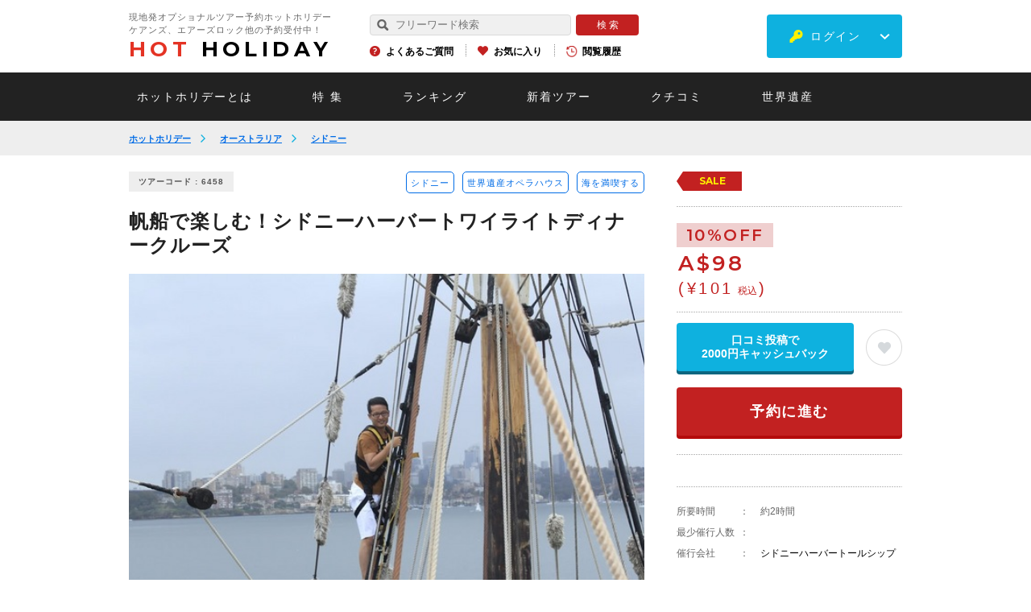

--- FILE ---
content_type: text/html; charset=utf-8
request_url: https://www.hotholiday.jp/products/id/6458/
body_size: 31570
content:
<!DOCTYPE html>
<html lang="ja" dir="ltr">
<head>
<!-- Google Tag Manager 20231009 -->
<script>(function(w,d,s,l,i){w[l]=w[l]||[];w[l].push({'gtm.start':
new Date().getTime(),event:'gtm.js'});var f=d.getElementsByTagName(s)[0],
j=d.createElement(s),dl=l!='dataLayer'?'&l='+l:'';j.async=true;j.src=
'https://www.googletagmanager.com/gtm.js?id='+i+dl;f.parentNode.insertBefore(j,f);
})(window,document,'script','dataLayer','GTM-KP46PF9C');</script>
<!-- End Google Tag Manager -->
<!-- Google Tag Manager -->
<script>(function(w,d,s,l,i){w[l]=w[l]||[];w[l].push({'gtm.start':
new Date().getTime(),event:'gtm.js'});var f=d.getElementsByTagName(s)[0],
j=d.createElement(s),dl=l!='dataLayer'?'&l='+l:'';j.async=true;j.src=
'https://www.googletagmanager.com/gtm.js?id='+i+dl;f.parentNode.insertBefore(j,f);
})(window,document,'script','dataLayer','GTM-WJLHGLJ');</script>
<!-- End Google Tag Manager -->
<!-- LINE Tag Base Code --> <!-- Do Not Modify --> <script> (function(g,d,o){ g._ltq=g._ltq||[];g._lt=g._lt||function(){g._ltq.push(arguments)}; var h=location.protocol==='https:'?'https://d.line-scdn.net':'http://d.line-cdn.net'; var s=d.createElement('script');s.async=1; s.src=o||h+'/n/line_tag/public/release/v1/lt.js'; var t=d.getElementsByTagName('script')[0];t.parentNode.insertBefore(s,t); })(window, document); _lt('init', { customerType: 'lap', tagId: '64d5edc5-e937-4792-a22a-f364635963c0' }); _lt('send', 'pv', ['64d5edc5-e937-4792-a22a-f364635963c0']); </script> <noscript> <img height="1" width="1" style="display:none" src="https://tr.line.me/tag.gif?c_t=lap&t_id=64d5edc5-e937-4792-a22a-f364635963c0&e=pv&noscript=1" /> </noscript> <!-- End LINE Tag Base Code -->
<meta name="viewport" content="width=device-width, initial-scale=1, minimum-scale=1.0, maximum-scale=10.0, user-scalable=no">
<meta name="copyright" content="Copyright (c) Hotholiday Inc., All Rights Reserved." />
<meta name="author" content="Hotholiday" />
<meta http-equiv="Content-Type" content="text/html; charset=utf-8" />
<meta http-equiv="Content-Script-Type" content="text/javascript" />
<meta http-equiv="Content-Style-Type" content="text/css" />
<meta http-equiv="imagetoolbar" content="no" />
<meta name="robots" content="index,follow" />
<meta name="robots" content="noydir,noodp" />
<meta name="keywords" content="帆船で楽しむ！シドニーハーバートワイライトディナークルーズ,観光,オプショナルツアー,現地ツアー,予約,シドニーハーバー,オペラハウス,ハーバーブリッジ,帆船,クルーズ" />
<meta name="description" content="昔ながらの帆船からオペラハウスやハーバーブリッジを眺めることができます。18世紀のスタイルを楽しめます。" />
<meta property="og:title" content="帆船で楽しむ！シドニーハーバートワイライトディナークルーズ" />
<meta property="og:type" content="article" />
<meta property="og:url" content="https://www.hotholiday.jp/products/id/6458/" />
<meta property="og:locale" content="ja_JP" />
<meta property="og:image" content="https://www.hotholiday.jp/contents/product/280_210/6458.jpg" />
<meta property="og:site_name" content="ホットホリデー" />
<meta property="og:description" content="帆船でクルーズ、シドニーハーバーでロマンチックなひと時を！" />
<title>帆船で楽しむ！シドニーハーバートワイライトディナークルーズ|ホットホリデー</title>
<link rel="canonical" href="https://www.hotholiday.jp/products/id/6458/" />
<link rel="shortcut icon" type="image/x-icon" href="/favicon.ico" />
<link rel="apple-touch-icon" href="/apple-touch-icon.png">
<script src="https://ajax.googleapis.com/ajax/libs/jquery/2.1.3/jquery.min.js"></script>
<script type="text/javascript" src="/js/slick.js"></script>
<script type="text/javascript" src="/js/tinybox.js"></script>
<script type="text/javascript" src="/js/jquery.tinyTips.js"></script>
<script type="text/JavaScript" src="/js/const.js"></script>
<script type="text/javascript" src="https://d37c6ksue6vtl3.cloudfront.net/js/common_2/common_lib.js"></script>
<script type="text/javascript" src="https://d37c6ksue6vtl3.cloudfront.net/js/common_2/common.js?ver=20260122185614"></script>
<style>
/*!
* jquery-drawer v3.2.2
* Flexible drawer menu using jQuery, iScroll and CSS.
* http://git.blivesta.com/drawer
* License : MIT
* Author : blivesta <design@blivesta.com> (http://blivesta.com/)
*/
.drawer-open{overflow:hidden!important}.drawer-nav{position:fixed;z-index:2;top:0;overflow:hidden;width:16.25rem;height:100%;color:#222;background-color:#fff}.drawer-brand{font-size:1.5rem;font-weight:700;line-height:3.75rem;display:block;padding-right:.75rem;padding-left:.75rem;text-decoration:none;color:#222}.drawer-menu{margin:0;padding:0;list-style:none}.drawer-menu-item{font-size:1rem;display:block;padding:.75rem;text-decoration:none;color:#222}.drawer-menu-item:hover{text-decoration:underline;color:#555;background-color:transparent}.drawer-overlay{position:fixed;z-index:1;top:0;left:0;display:none;width:100%;height:100%;background-color:rgba(0,0,0,.2)}.drawer-open .drawer-overlay{display:block}.drawer--top .drawer-nav{top:-100%;left:0;width:100%;height:auto;max-height:100%;-webkit-transition:top .6s cubic-bezier(.19,1,.22,1);transition:top .6s cubic-bezier(.19,1,.22,1)}.drawer--top.drawer-open .drawer-nav{top:0}.drawer--top .drawer-hamburger,.drawer--top.drawer-open .drawer-hamburger{right:0}.drawer--left .drawer-nav{left:-86.66%;-webkit-transition:left .6s cubic-bezier(.19,1,.22,1);transition:left .6s cubic-bezier(.19,1,.22,1)}.drawer--left .drawer-hamburger,.drawer--left.drawer-open .drawer-nav,.drawer--left.drawer-open .drawer-navbar .drawer-hamburger{left:0}.drawer--left.drawer-open .drawer-hamburger{left:96%;}.drawer--right .drawer-nav{right:-16.25rem;-webkit-transition:right .6s cubic-bezier(.19,1,.22,1);transition:right .6s cubic-bezier(.19,1,.22,1)}.drawer--right .drawer-hamburger,.drawer--right.drawer-open .drawer-nav,.drawer--right.drawer-open .drawer-navbar .drawer-hamburger{right:0}.drawer--right.drawer-open .drawer-hamburger{right:16.25rem}.drawer-hamburger{position:fixed;z-index:4;top:0;display:block;box-sizing:content-box;width:2rem;padding:0;padding:18px .75rem 30px;-webkit-transition:all .6s cubic-bezier(.19,1,.22,1);transition:all .6s cubic-bezier(.19,1,.22,1);-webkit-transform:translateZ(0);transform:translateZ(0);border:0;outline:0;background-color:transparent}.drawer-hamburger:hover{cursor:pointer;background-color:transparent}.drawer-hamburger-icon{position:relative;display:block;margin-top:10px}.drawer-hamburger-icon,.drawer-hamburger-icon:after,.drawer-hamburger-icon:before{width:100%;height:2px;-webkit-transition:all .6s cubic-bezier(.19,1,.22,1);transition:all .6s cubic-bezier(.19,1,.22,1);background-color:#222}.drawer-hamburger-icon:after,.drawer-hamburger-icon:before{position:absolute;top:-10px;left:0;content:" "}.drawer-hamburger-icon:after{top:10px}.drawer-open .drawer-hamburger-icon{background-color:transparent}.drawer-open .drawer-hamburger-icon:after,.drawer-open .drawer-hamburger-icon:before{top:0}.drawer-open .drawer-hamburger-icon:before{-webkit-transform:rotate(45deg);transform:rotate(45deg)}.drawer-open .drawer-hamburger-icon:after{-webkit-transform:rotate(-45deg);transform:rotate(-45deg)}.sr-only{position:absolute;overflow:hidden;clip:rect(0,0,0,0);width:1px;height:1px;margin:-1px;padding:0;border:0}.sr-only-focusable:active,.sr-only-focusable:focus{position:static;overflow:visible;clip:auto;width:auto;height:auto;margin:0}.drawer--sidebar,.drawer--sidebar .drawer-contents{background-color:#fff}@media (min-width:64em){.drawer--sidebar .drawer-hamburger{display:none;visibility:hidden}.drawer--sidebar .drawer-nav{display:block;-webkit-transform:none;transform:none;position:fixed;width:12.5rem;height:100%}.drawer--sidebar.drawer--left .drawer-nav{left:0;border-right:1px solid #ddd}.drawer--sidebar.drawer--left .drawer-contents{margin-left:12.5rem}.drawer--sidebar.drawer--right .drawer-nav{right:0;border-left:1px solid #ddd}.drawer--sidebar.drawer--right .drawer-contents{margin-right:12.5rem}.drawer--sidebar .drawer-container{max-width:48rem}}@media (min-width:75em){.drawer--sidebar .drawer-nav{width:16.25rem}.drawer--sidebar.drawer--left .drawer-contents{margin-left:16.25rem}.drawer--sidebar.drawer--right .drawer-contents{margin-right:16.25rem}.drawer--sidebar .drawer-container{max-width:60rem}}.drawer--navbarTopGutter{padding-top:3.75rem}.drawer-navbar .drawer-navbar-header{border-bottom:1px solid #ddd;background-color:#fff}.drawer-navbar{z-index:3;top:0;width:100%}.drawer-navbar--fixed{position:fixed}.drawer-navbar-header{position:relative;z-index:3;box-sizing:border-box;width:100%;height:3.75rem;padding:0 .75rem;text-align:center}.drawer-navbar .drawer-brand{line-height:3.75rem;display:inline-block;padding-top:0;padding-bottom:0;text-decoration:none}.drawer-navbar .drawer-brand:hover{background-color:transparent}.drawer-navbar .drawer-nav{padding-top:3.75rem}.drawer-navbar .drawer-menu{padding-bottom:7.5rem}@media (min-width:64em){.drawer-navbar{height:3.75rem;border-bottom:1px solid #ddd;background-color:#fff}.drawer-navbar .drawer-navbar-header{position:relative;display:block;float:left;width:auto;padding:0;border:0}.drawer-navbar .drawer-menu--right{float:right}.drawer-navbar .drawer-menu li{float:left}.drawer-navbar .drawer-menu-item{line-height:3.75rem;padding-top:0;padding-bottom:0}.drawer-navbar .drawer-hamburger{display:none}.drawer-navbar .drawer-nav{position:relative;left:0;overflow:visible;width:auto;height:3.75rem;padding-top:0;-webkit-transform:translateZ(0);transform:translateZ(0)}.drawer-navbar .drawer-menu{padding:0}.drawer-navbar .drawer-dropdown-menu{position:absolute;width:16.25rem;border:1px solid #ddd}.drawer-navbar .drawer-dropdown-menu-item{padding-left:.75rem}}.drawer-dropdown-menu{display:none;box-sizing:border-box;width:100%;margin:0;padding:0;background-color:#fff}.drawer-dropdown-menu>li{width:100%;list-style:none}.drawer-dropdown-menu-item{line-height:3.75rem;display:block;padding:0;padding-right:.75rem;padding-left:1.5rem;text-decoration:none;color:#222}.drawer-dropdown-menu-item:hover{text-decoration:underline;color:#555;background-color:transparent}.drawer-dropdown.open>.drawer-dropdown-menu{display:block}.drawer-dropdown .drawer-caret{display:inline-block;width:0;height:0;margin-left:4px;-webkit-transition:opacity .2s ease,-webkit-transform .2s ease;transition:opacity .2s ease,-webkit-transform .2s ease;transition:transform .2s ease,opacity .2s ease;transition:transform .2s ease,opacity .2s ease,-webkit-transform .2s ease;-webkit-transform:rotate(0deg);transform:rotate(0deg);vertical-align:middle;border-top:4px solid;border-right:4px solid transparent;border-left:4px solid transparent}.drawer-dropdown.open .drawer-caret{-webkit-transform:rotate(180deg);transform:rotate(180deg)}.drawer-container{margin-right:auto;margin-left:auto}@media (min-width:64em){.drawer-container{max-width:60rem}}@media (min-width:75em){.drawer-container{max-width:70rem}}#colorbox, #cboxOverlay, #cboxWrapper{position:absolute;top:0;left:0;z-index:9999;overflow:visible !important;-webkit-transform:translate3d(0,0,0);}
#cboxWrapper{max-width:none;}
#cboxOverlay{position:fixed;width:100%;height:100%;}
#cboxMiddleLeft, #cboxBottomLeft{clear:left;}
#cboxContent{position:relative;}
#cboxLoadedContent{overflow:auto;-webkit-overflow-scrolling:touch;}
#cboxTitle{margin:0;}
#cboxLoadingOverlay, #cboxLoadingGraphic{position:absolute;top:0;left:0;width:100%;height:100%;}
#cboxPrevious, #cboxNext, #cboxClose, #cboxSlideshow{cursor:pointer;}
.cboxPhoto{float:left;margin:auto;border:0;display:block;max-width:none;-ms-interpolation-mode:bicubic;}
.cboxIframe{width:100%;height:100%;display:block;border:0;padding:0;margin:0;}
#colorbox, #cboxContent, #cboxLoadedContent{box-sizing:content-box;-moz-box-sizing:content-box;-webkit-box-sizing:content-box;}
#cboxOverlay{background:#000;opacity:0.9;filter:alpha(opacity = 90);}
#colorbox{outline:0;}
#cboxContent{background:#FFF;overflow:visible;padding:20px;}
.cboxIframe{background:#fff;}
#cboxError{padding:50px;border:1px solid #ccc;}
#cboxTitle{position:absolute;bottom:4px;left:0;text-align:center;width:100%;color:#949494;}
#cboxCurrent{position:absolute;bottom:4px;left:58px;color:#949494;}
#cboxLoadingOverlay{background:url(/images/common_2/loading_background.png) no-repeat center center;}
#cboxLoadingGraphic{background:url(/images/common_2/loading.gif) no-repeat center center;}
#cboxPrevious, #cboxNext, #cboxSlideshow, #cboxClose{border:0;padding:0;margin:0;overflow:visible;width:auto;background:none;}
#cboxPrevious:active, #cboxNext:active, #cboxSlideshow:active, #cboxClose:active{outline:0;}
#cboxSlideshow{position:absolute;bottom:4px;right:30px;color:#0092ef;}
#cboxPrevious{position:absolute;bottom:0;left:0;background:url(/images/common_2/controls.png) no-repeat -75px 0;width:25px;height:25px;text-indent:-9999px;}
#cboxPrevious:hover{background-position:-75px -25px;}
#cboxNext{position:absolute;bottom:0;left:27px;background:url(/images/common_2/controls.png) no-repeat -50px 0;width:25px;height:25px;text-indent:-9999px;}
#cboxNext:hover{background-position:-50px -25px;}
#cboxClose{position:absolute;bottom:-90px;left:0;right:0;margin:auto;background-image:url(/images/telephone/btn_close.png);background-size:220px 57px;background-repeat:no-repeat;width:220px;height:57px;text-indent:-9999px;}
.cboxIE #cboxTopLeft,
.cboxIE #cboxTopCenter,
.cboxIE #cboxTopRight,
.cboxIE #cboxBottomLeft,
.cboxIE #cboxBottomCenter,
.cboxIE #cboxBottomRight,
.cboxIE #cboxMiddleLeft,
.cboxIE #cboxMiddleRight{filter:progid:DXImageTransform.Microsoft.gradient(startColorstr=#00FFFFFF,endColorstr=#00FFFFFF);}
@media screen and (max-width:768px){#cboxContent{padding:10px;}
#cboxClose{position:absolute;bottom:-90px;left:0;right:0;margin:auto;background-image:url(/images/telephone/btn_close_sp.png);background-size:170px 53px;background-repeat:no-repeat;width:170px;height:53px;text-indent:-9999px;}
}@charset "UTF-8";
/*
html5doctor.com Reset Stylesheet
v1.4
2009-07-27
Author: Richard Clark - http://richclarkdesign.com
*/
html, body, div, span, object, iframe,
h1, h2, h3, h4, h5, h6, p, blockquote, pre,
abbr, address, cite, code,
del, dfn, em, img, ins, kbd, q, samp,
small, strong, sub, sup, var,
b, i,
dl, dt, dd, ol, ul, li,
fieldset, form, label, legend,
table, caption, tbody, tfoot, thead, tr, th, td,
article, aside, dialog, figure, footer, header,
hgroup, menu, nav, section,
time, mark, audio, video {
margin:0;
padding:0;
border:0;
outline:0;
font-size:100%;
vertical-align:baseline;
background:transparent;
}
body {
line-height:1;
}
article, aside, dialog, figure, footer, header,
hgroup, nav, section {
display:block;
}
ul,ol {
list-style:none;
}
blockquote, q {
quotes:none;
}
blockquote:before, blockquote:after,
q:before, q:after {
content:'';
content:none;
}
a {
margin:0;
padding:0;
border:0;
font-size:100%;
vertical-align:baseline;
background:transparent;
}
ins {
background-color:#ff9;
color:#000;
text-decoration:none;
}
mark {
background-color:#ff9;
color:#000;
font-style:italic;
font-weight:bold;
}
del {
text-decoration: line-through;
}
abbr[title], dfn[title] {
}
table {
border-collapse:collapse;
border-spacing:0;
}
hr {
display:block;
height:1px;
border:0;
border-top:1px solid #cccccc;
margin:1em 0;
padding:0;
}
input, select {
vertical-align:middle;
}@charset "UTF-8";
/*-----------------------------------------------------------
margin setting
-----------------------------------------------------------*/
/*--padding-top--*/
.pt0 { padding-top:0px !important; }
.pt1 { padding-top:1px !important; }
.pt2 { padding-top:2px !important; }
.pt3 { padding-top:3px !important; }
.pt4 { padding-top:4px !important; }
.pt5 { padding-top:5px !important; }
.pt6 { padding-top:6px !important; }
.pt7 { padding-top:7px !important; }
.pt8 { padding-top:8px !important; }
.pt9 { padding-top:9px !important; }
.pt10 { padding-top:10px !important; }
.pt11 { padding-top:11px !important; }
.pt12 { padding-top:12px !important; }
.pt13 { padding-top:13px !important; }
.pt14 { padding-top:14px !important; }
.pt15 { padding-top:15px !important; }
.pt16 { padding-top:16px !important; }
.pt17 { padding-top:17px !important; }
.pt18 { padding-top:18px !important; }
.pt19 { padding-top:19px !important; }
.pt20 { padding-top:20px !important; }
.pt21 { padding-top:21px !important; }
.pt22 { padding-top:22px !important; }
.pt23 { padding-top:23px !important; }
.pt24 { padding-top:24px !important; }
.pt25 { padding-top:25px !important; }
.pt26 { padding-top:26px !important; }
.pt27 { padding-top:27px !important; }
.pt28 { padding-top:28px !important; }
.pt29 { padding-top:29px !important; }
.pt30 { padding-top:30px !important; }
.pt31 { padding-top:31px !important; }
.pt32 { padding-top:32px !important; }
.pt33 { padding-top:33px !important; }
.pt34 { padding-top:34px !important; }
.pt35 { padding-top:35px !important; }
.pt36 { padding-top:36px !important; }
.pt37 { padding-top:37px !important; }
.pt38 { padding-top:38px !important; }
.pt39 { padding-top:39px !important; }
.pt40 { padding-top:40px !important; }
.pt41 { padding-top:41px !important; }
.pt42 { padding-top:42px !important; }
.pt43 { padding-top:43px !important; }
.pt44 { padding-top:44px !important; }
.pt45 { padding-top:45px !important; }
.pt46 { padding-top:46px !important; }
.pt47 { padding-top:47px !important; }
.pt48 { padding-top:48px !important; }
.pt49 { padding-top:49px !important; }
.pt50 { padding-top:50px !important; }
.pt51 { padding-top:51px !important; }
.pt52 { padding-top:52px !important; }
.pt53 { padding-top:53px !important; }
.pt54 { padding-top:54px !important; }
.pt55 { padding-top:55px !important; }
.pt56 { padding-top:56px !important; }
.pt57 { padding-top:57px !important; }
.pt58 { padding-top:58px !important; }
.pt59 { padding-top:59px !important; }
.pt60 { padding-top:60px !important; }
.pt61 { padding-top:61px !important; }
.pt62 { padding-top:62px !important; }
.pt63 { padding-top:63px !important; }
.pt64 { padding-top:64px !important; }
.pt65 { padding-top:65px !important; }
.pt66 { padding-top:66px !important; }
.pt67 { padding-top:67px !important; }
.pt68 { padding-top:68px !important; }
.pt69 { padding-top:69px !important; }
.pt70 { padding-top:70px !important; }
.pt71 { padding-top:71px !important; }
.pt72 { padding-top:72px !important; }
.pt73 { padding-top:73px !important; }
.pt74 { padding-top:74px !important; }
.pt75 { padding-top:75px !important; }
.pt76 { padding-top:76px !important; }
.pt77 { padding-top:77px !important; }
.pt78 { padding-top:78px !important; }
.pt79 { padding-top:79px !important; }
.pt80 { padding-top:80px !important; }
.pt81 { padding-top:81px !important; }
.pt82 { padding-top:82px !important; }
.pt83 { padding-top:83px !important; }
.pt84 { padding-top:84px !important; }
.pt85 { padding-top:85px !important; }
.pt86 { padding-top:86px !important; }
.pt87 { padding-top:87px !important; }
.pt88 { padding-top:88px !important; }
.pt89 { padding-top:89px !important; }
.pt90 { padding-top:90px !important; }
.pt91 { padding-top:91px !important; }
.pt92 { padding-top:92px !important; }
.pt93 { padding-top:93px !important; }
.pt94 { padding-top:94px !important; }
.pt95 { padding-top:95px !important; }
.pt96 { padding-top:96px !important; }
.pt97 { padding-top:97px !important; }
.pt98 { padding-top:98px !important; }
.pt99 { padding-top:99px !important; }
.pt100 { padding-top:100px !important; }
/*--padding-right--*/
.pr0 { padding-right:0px !important; }
.pr1 { padding-right:1px !important; }
.pr2 { padding-right:2px !important; }
.pr3 { padding-right:3px !important; }
.pr4 { padding-right:4px !important; }
.pr5 { padding-right:5px !important; }
.pr6 { padding-right:6px !important; }
.pr7 { padding-right:7px !important; }
.pr8 { padding-right:8px !important; }
.pr9 { padding-right:9px !important; }
.pr10 { padding-right:10px !important; }
.pr11 { padding-right:11px !important; }
.pr12 { padding-right:12px !important; }
.pr13 { padding-right:13px !important; }
.pr14 { padding-right:14px !important; }
.pr15 { padding-right:15px !important; }
.pr16 { padding-right:16px !important; }
.pr17 { padding-right:17px !important; }
.pr18 { padding-right:18px !important; }
.pr19 { padding-right:19px !important; }
.pr20 { padding-right:20px !important; }
.pr21 { padding-right:21px !important; }
.pr22 { padding-right:22px !important; }
.pr23 { padding-right:23px !important; }
.pr24 { padding-right:24px !important; }
.pr25 { padding-right:25px !important; }
.pr26 { padding-right:26px !important; }
.pr27 { padding-right:27px !important; }
.pr28 { padding-right:28px !important; }
.pr29 { padding-right:29px !important; }
.pr30 { padding-right:30px !important; }
.pr31 { padding-right:31px !important; }
.pr32 { padding-right:32px !important; }
.pr33 { padding-right:33px !important; }
.pr34 { padding-right:34px !important; }
.pr35 { padding-right:35px !important; }
.pr36 { padding-right:36px !important; }
.pr37 { padding-right:37px !important; }
.pr38 { padding-right:38px !important; }
.pr39 { padding-right:39px !important; }
.pr40 { padding-right:40px !important; }
.pr41 { padding-right:41px !important; }
.pr42 { padding-right:42px !important; }
.pr43 { padding-right:43px !important; }
.pr44 { padding-right:44px !important; }
.pr45 { padding-right:45px !important; }
.pr46 { padding-right:46px !important; }
.pr47 { padding-right:47px !important; }
.pr48 { padding-right:48px !important; }
.pr49 { padding-right:49px !important; }
.pr50 { padding-right:50px !important; }
.pr51 { padding-right:51px !important; }
.pr52 { padding-right:52px !important; }
.pr53 { padding-right:53px !important; }
.pr54 { padding-right:54px !important; }
.pr55 { padding-right:55px !important; }
.pr56 { padding-right:56px !important; }
.pr57 { padding-right:57px !important; }
.pr58 { padding-right:58px !important; }
.pr59 { padding-right:59px !important; }
.pr60 { padding-right:60px !important; }
.pr61 { padding-right:61px !important; }
.pr62 { padding-right:62px !important; }
.pr63 { padding-right:63px !important; }
.pr64 { padding-right:64px !important; }
.pr65 { padding-right:65px !important; }
.pr66 { padding-right:66px !important; }
.pr67 { padding-right:67px !important; }
.pr68 { padding-right:68px !important; }
.pr69 { padding-right:69px !important; }
.pr70 { padding-right:70px !important; }
.pr71 { padding-right:71px !important; }
.pr72 { padding-right:72px !important; }
.pr73 { padding-right:73px !important; }
.pr74 { padding-right:74px !important; }
.pr75 { padding-right:75px !important; }
.pr76 { padding-right:76px !important; }
.pr77 { padding-right:77px !important; }
.pr78 { padding-right:78px !important; }
.pr79 { padding-right:79px !important; }
.pr80 { padding-right:80px !important; }
.pr81 { padding-right:81px !important; }
.pr82 { padding-right:82px !important; }
.pr83 { padding-right:83px !important; }
.pr84 { padding-right:84px !important; }
.pr85 { padding-right:85px !important; }
.pr86 { padding-right:86px !important; }
.pr87 { padding-right:87px !important; }
.pr88 { padding-right:88px !important; }
.pr89 { padding-right:89px !important; }
.pr90 { padding-right:90px !important; }
.pr91 { padding-right:91px !important; }
.pr92 { padding-right:92px !important; }
.pr93 { padding-right:93px !important; }
.pr94 { padding-right:94px !important; }
.pr95 { padding-right:95px !important; }
.pr96 { padding-right:96px !important; }
.pr97 { padding-right:97px !important; }
.pr98 { padding-right:98px !important; }
.pr99 { padding-right:99px !important; }
.pr100 { padding-right:100px !important; }
/*--padding-bottom--*/
.pb0 { padding-bottom:0px !important; }
.pb1 { padding-bottom:1px !important; }
.pb2 { padding-bottom:2px !important; }
.pb3 { padding-bottom:3px !important; }
.pb4 { padding-bottom:4px !important; }
.pb5 { padding-bottom:5px !important; }
.pb6 { padding-bottom:6px !important; }
.pb7 { padding-bottom:7px !important; }
.pb8 { padding-bottom:8px !important; }
.pb9 { padding-bottom:9px !important; }
.pb10 { padding-bottom:10px !important; }
.pb11 { padding-bottom:11px !important; }
.pb12 { padding-bottom:12px !important; }
.pb13 { padding-bottom:13px !important; }
.pb14 { padding-bottom:14px !important; }
.pb15 { padding-bottom:15px !important; }
.pb16 { padding-bottom:16px !important; }
.pb17 { padding-bottom:17px !important; }
.pb18 { padding-bottom:18px !important; }
.pb19 { padding-bottom:19px !important; }
.pb20 { padding-bottom:20px !important; }
.pb21 { padding-bottom:21px !important; }
.pb22 { padding-bottom:22px !important; }
.pb23 { padding-bottom:23px !important; }
.pb24 { padding-bottom:24px !important; }
.pb25 { padding-bottom:25px !important; }
.pb26 { padding-bottom:26px !important; }
.pb27 { padding-bottom:27px !important; }
.pb28 { padding-bottom:28px !important; }
.pb29 { padding-bottom:29px !important; }
.pb30 { padding-bottom:30px !important; }
.pb31 { padding-bottom:31px !important; }
.pb32 { padding-bottom:32px !important; }
.pb33 { padding-bottom:33px !important; }
.pb34 { padding-bottom:34px !important; }
.pb35 { padding-bottom:35px !important; }
.pb36 { padding-bottom:36px !important; }
.pb37 { padding-bottom:37px !important; }
.pb38 { padding-bottom:38px !important; }
.pb39 { padding-bottom:39px !important; }
.pb40 { padding-bottom:40px !important; }
.pb41 { padding-bottom:41px !important; }
.pb42 { padding-bottom:42px !important; }
.pb43 { padding-bottom:43px !important; }
.pb44 { padding-bottom:44px !important; }
.pb45 { padding-bottom:45px !important; }
.pb46 { padding-bottom:46px !important; }
.pb47 { padding-bottom:47px !important; }
.pb48 { padding-bottom:48px !important; }
.pb49 { padding-bottom:49px !important; }
.pb50 { padding-bottom:50px !important; }
.pb51 { padding-bottom:51px !important; }
.pb52 { padding-bottom:52px !important; }
.pb53 { padding-bottom:53px !important; }
.pb54 { padding-bottom:54px !important; }
.pb55 { padding-bottom:55px !important; }
.pb56 { padding-bottom:56px !important; }
.pb57 { padding-bottom:57px !important; }
.pb58 { padding-bottom:58px !important; }
.pb59 { padding-bottom:59px !important; }
.pb60 { padding-bottom:60px !important; }
.pb61 { padding-bottom:61px !important; }
.pb62 { padding-bottom:62px !important; }
.pb63 { padding-bottom:63px !important; }
.pb64 { padding-bottom:64px !important; }
.pb65 { padding-bottom:65px !important; }
.pb66 { padding-bottom:66px !important; }
.pb67 { padding-bottom:67px !important; }
.pb68 { padding-bottom:68px !important; }
.pb69 { padding-bottom:69px !important; }
.pb70 { padding-bottom:70px !important; }
.pb71 { padding-bottom:71px !important; }
.pb72 { padding-bottom:72px !important; }
.pb73 { padding-bottom:73px !important; }
.pb74 { padding-bottom:74px !important; }
.pb75 { padding-bottom:75px !important; }
.pb76 { padding-bottom:76px !important; }
.pb77 { padding-bottom:77px !important; }
.pb78 { padding-bottom:78px !important; }
.pb79 { padding-bottom:79px !important; }
.pb80 { padding-bottom:80px !important; }
.pb81 { padding-bottom:81px !important; }
.pb82 { padding-bottom:82px !important; }
.pb83 { padding-bottom:83px !important; }
.pb84 { padding-bottom:84px !important; }
.pb85 { padding-bottom:85px !important; }
.pb86 { padding-bottom:86px !important; }
.pb87 { padding-bottom:87px !important; }
.pb88 { padding-bottom:88px !important; }
.pb89 { padding-bottom:89px !important; }
.pb90 { padding-bottom:90px !important; }
.pb91 { padding-bottom:91px !important; }
.pb92 { padding-bottom:92px !important; }
.pb93 { padding-bottom:93px !important; }
.pb94 { padding-bottom:94px !important; }
.pb95 { padding-bottom:95px !important; }
.pb96 { padding-bottom:96px !important; }
.pb97 { padding-bottom:97px !important; }
.pb98 { padding-bottom:98px !important; }
.pb99 { padding-bottom:99px !important; }
.pb100 { padding-bottom:100px !important; }
/*--padding-left--*/
.pl0 { padding-left:0px !important; }
.pl1 { padding-left:1px !important; }
.pl2 { padding-left:2px !important; }
.pl3 { padding-left:3px !important; }
.pl4 { padding-left:4px !important; }
.pl5 { padding-left:5px !important; }
.pl6 { padding-left:6px !important; }
.pl7 { padding-left:7px !important; }
.pl8 { padding-left:8px !important; }
.pl9 { padding-left:9px !important; }
.pl10 { padding-left:10px !important; }
.pl11 { padding-left:11px !important; }
.pl12 { padding-left:12px !important; }
.pl13 { padding-left:13px !important; }
.pl14 { padding-left:14px !important; }
.pl15 { padding-left:15px !important; }
.pl16 { padding-left:16px !important; }
.pl17 { padding-left:17px !important; }
.pl18 { padding-left:18px !important; }
.pl19 { padding-left:19px !important; }
.pl20 { padding-left:20px !important; }
.pl21 { padding-left:21px !important; }
.pl22 { padding-left:22px !important; }
.pl23 { padding-left:23px !important; }
.pl24 { padding-left:24px !important; }
.pl25 { padding-left:25px !important; }
.pl26 { padding-left:26px !important; }
.pl27 { padding-left:27px !important; }
.pl28 { padding-left:28px !important; }
.pl29 { padding-left:29px !important; }
.pl30 { padding-left:30px !important; }
.pl31 { padding-left:31px !important; }
.pl32 { padding-left:32px !important; }
.pl33 { padding-left:33px !important; }
.pl34 { padding-left:34px !important; }
.pl35 { padding-left:35px !important; }
.pl36 { padding-left:36px !important; }
.pl37 { padding-left:37px !important; }
.pl38 { padding-left:38px !important; }
.pl39 { padding-left:39px !important; }
.pl40 { padding-left:40px !important; }
.pl41 { padding-left:41px !important; }
.pl42 { padding-left:42px !important; }
.pl43 { padding-left:43px !important; }
.pl44 { padding-left:44px !important; }
.pl45 { padding-left:45px !important; }
.pl46 { padding-left:46px !important; }
.pl47 { padding-left:47px !important; }
.pl48 { padding-left:48px !important; }
.pl49 { padding-left:49px !important; }
.pl50 { padding-left:50px !important; }
.pl51 { padding-left:51px !important; }
.pl52 { padding-left:52px !important; }
.pl53 { padding-left:53px !important; }
.pl54 { padding-left:54px !important; }
.pl55 { padding-left:55px !important; }
.pl56 { padding-left:56px !important; }
.pl57 { padding-left:57px !important; }
.pl58 { padding-left:58px !important; }
.pl59 { padding-left:59px !important; }
.pl60 { padding-left:60px !important; }
.pl61 { padding-left:61px !important; }
.pl62 { padding-left:62px !important; }
.pl63 { padding-left:63px !important; }
.pl64 { padding-left:64px !important; }
.pl65 { padding-left:65px !important; }
.pl66 { padding-left:66px !important; }
.pl67 { padding-left:67px !important; }
.pl68 { padding-left:68px !important; }
.pl69 { padding-left:69px !important; }
.pl70 { padding-left:70px !important; }
.pl71 { padding-left:71px !important; }
.pl72 { padding-left:72px !important; }
.pl73 { padding-left:73px !important; }
.pl74 { padding-left:74px !important; }
.pl75 { padding-left:75px !important; }
.pl76 { padding-left:76px !important; }
.pl77 { padding-left:77px !important; }
.pl78 { padding-left:78px !important; }
.pl79 { padding-left:79px !important; }
.pl80 { padding-left:80px !important; }
.pl81 { padding-left:81px !important; }
.pl82 { padding-left:82px !important; }
.pl83 { padding-left:83px !important; }
.pl84 { padding-left:84px !important; }
.pl85 { padding-left:85px !important; }
.pl86 { padding-left:86px !important; }
.pl87 { padding-left:87px !important; }
.pl88 { padding-left:88px !important; }
.pl89 { padding-left:89px !important; }
.pl90 { padding-left:90px !important; }
.pl91 { padding-left:91px !important; }
.pl92 { padding-left:92px !important; }
.pl93 { padding-left:93px !important; }
.pl94 { padding-left:94px !important; }
.pl95 { padding-left:95px !important; }
.pl96 { padding-left:96px !important; }
.pl97 { padding-left:97px !important; }
.pl98 { padding-left:98px !important; }
.pl99 { padding-left:99px !important; }
.pl100 { padding-left:100px !important; }
/*--margin-top--*/
.mt0 { margin-top:0px !important; }
.mt1 { margin-top:1px !important; }
.mt2 { margin-top:2px !important; }
.mt3 { margin-top:3px !important; }
.mt4 { margin-top:4px !important; }
.mt5 { margin-top:5px !important; }
.mt6 { margin-top:6px !important; }
.mt7 { margin-top:7px !important; }
.mt8 { margin-top:8px !important; }
.mt9 { margin-top:9px !important; }
.mt10 { margin-top:10px !important; }
.mt11 { margin-top:11px !important; }
.mt12 { margin-top:12px !important; }
.mt13 { margin-top:13px !important; }
.mt14 { margin-top:14px !important; }
.mt15 { margin-top:15px !important; }
.mt16 { margin-top:16px !important; }
.mt17 { margin-top:17px !important; }
.mt18 { margin-top:18px !important; }
.mt19 { margin-top:19px !important; }
.mt20 { margin-top:20px !important; }
.mt21 { margin-top:21px !important; }
.mt22 { margin-top:22px !important; }
.mt23 { margin-top:23px !important; }
.mt24 { margin-top:24px !important; }
.mt25 { margin-top:25px !important; }
.mt26 { margin-top:26px !important; }
.mt27 { margin-top:27px !important; }
.mt28 { margin-top:28px !important; }
.mt29 { margin-top:29px !important; }
.mt30 { margin-top:30px !important; }
.mt31 { margin-top:31px !important; }
.mt32 { margin-top:32px !important; }
.mt33 { margin-top:33px !important; }
.mt34 { margin-top:34px !important; }
.mt35 { margin-top:35px !important; }
.mt36 { margin-top:36px !important; }
.mt37 { margin-top:37px !important; }
.mt38 { margin-top:38px !important; }
.mt39 { margin-top:39px !important; }
.mt40 { margin-top:40px !important; }
.mt41 { margin-top:41px !important; }
.mt42 { margin-top:42px !important; }
.mt43 { margin-top:43px !important; }
.mt44 { margin-top:44px !important; }
.mt45 { margin-top:45px !important; }
.mt46 { margin-top:46px !important; }
.mt47 { margin-top:47px !important; }
.mt48 { margin-top:48px !important; }
.mt49 { margin-top:49px !important; }
.mt50 { margin-top:50px !important; }
.mt51 { margin-top:51px !important; }
.mt52 { margin-top:52px !important; }
.mt53 { margin-top:53px !important; }
.mt54 { margin-top:54px !important; }
.mt55 { margin-top:55px !important; }
.mt56 { margin-top:56px !important; }
.mt57 { margin-top:57px !important; }
.mt58 { margin-top:58px !important; }
.mt59 { margin-top:59px !important; }
.mt60 { margin-top:60px !important; }
.mt61 { margin-top:61px !important; }
.mt62 { margin-top:62px !important; }
.mt63 { margin-top:63px !important; }
.mt64 { margin-top:64px !important; }
.mt65 { margin-top:65px !important; }
.mt66 { margin-top:66px !important; }
.mt67 { margin-top:67px !important; }
.mt68 { margin-top:68px !important; }
.mt69 { margin-top:69px !important; }
.mt70 { margin-top:70px !important; }
.mt71 { margin-top:71px !important; }
.mt72 { margin-top:72px !important; }
.mt73 { margin-top:73px !important; }
.mt74 { margin-top:74px !important; }
.mt75 { margin-top:75px !important; }
.mt76 { margin-top:76px !important; }
.mt77 { margin-top:77px !important; }
.mt78 { margin-top:78px !important; }
.mt79 { margin-top:79px !important; }
.mt80 { margin-top:80px !important; }
.mt81 { margin-top:81px !important; }
.mt82 { margin-top:82px !important; }
.mt83 { margin-top:83px !important; }
.mt84 { margin-top:84px !important; }
.mt85 { margin-top:85px !important; }
.mt86 { margin-top:86px !important; }
.mt87 { margin-top:87px !important; }
.mt88 { margin-top:88px !important; }
.mt89 { margin-top:89px !important; }
.mt90 { margin-top:90px !important; }
.mt91 { margin-top:91px !important; }
.mt92 { margin-top:92px !important; }
.mt93 { margin-top:93px !important; }
.mt94 { margin-top:94px !important; }
.mt95 { margin-top:95px !important; }
.mt96 { margin-top:96px !important; }
.mt97 { margin-top:97px !important; }
.mt98 { margin-top:98px !important; }
.mt99 { margin-top:99px !important; }
.mt100 { margin-top:100px !important; }
/*--margin-right--*/
.mr0 { margin-right:0px !important; }
.mr1 { margin-right:1px !important; }
.mr2 { margin-right:2px !important; }
.mr3 { margin-right:3px !important; }
.mr4 { margin-right:4px !important; }
.mr5 { margin-right:5px !important; }
.mr6 { margin-right:6px !important; }
.mr7 { margin-right:7px !important; }
.mr8 { margin-right:8px !important; }
.mr9 { margin-right:9px !important; }
.mr10 { margin-right:10px !important; }
.mr11 { margin-right:11px !important; }
.mr12 { margin-right:12px !important; }
.mr13 { margin-right:13px !important; }
.mr14 { margin-right:14px !important; }
.mr15 { margin-right:15px !important; }
.mr16 { margin-right:16px !important; }
.mr17 { margin-right:17px !important; }
.mr18 { margin-right:18px !important; }
.mr19 { margin-right:19px !important; }
.mr20 { margin-right:20px !important; }
.mr21 { margin-right:21px !important; }
.mr22 { margin-right:22px !important; }
.mr23 { margin-right:23px !important; }
.mr24 { margin-right:24px !important; }
.mr25 { margin-right:25px !important; }
.mr26 { margin-right:26px !important; }
.mr27 { margin-right:27px !important; }
.mr28 { margin-right:28px !important; }
.mr29 { margin-right:29px !important; }
.mr30 { margin-right:30px !important; }
.mr31 { margin-right:31px !important; }
.mr32 { margin-right:32px !important; }
.mr33 { margin-right:33px !important; }
.mr34 { margin-right:34px !important; }
.mr35 { margin-right:35px !important; }
.mr36 { margin-right:36px !important; }
.mr37 { margin-right:37px !important; }
.mr38 { margin-right:38px !important; }
.mr39 { margin-right:39px !important; }
.mr40 { margin-right:40px !important; }
.mr41 { margin-right:41px !important; }
.mr42 { margin-right:42px !important; }
.mr43 { margin-right:43px !important; }
.mr44 { margin-right:44px !important; }
.mr45 { margin-right:45px !important; }
.mr46 { margin-right:46px !important; }
.mr47 { margin-right:47px !important; }
.mr48 { margin-right:48px !important; }
.mr49 { margin-right:49px !important; }
.mr50 { margin-right:50px !important; }
.mr51 { margin-right:51px !important; }
.mr52 { margin-right:52px !important; }
.mr53 { margin-right:53px !important; }
.mr54 { margin-right:54px !important; }
.mr55 { margin-right:55px !important; }
.mr56 { margin-right:56px !important; }
.mr57 { margin-right:57px !important; }
.mr58 { margin-right:58px !important; }
.mr59 { margin-right:59px !important; }
.mr60 { margin-right:60px !important; }
.mr61 { margin-right:61px !important; }
.mr62 { margin-right:62px !important; }
.mr63 { margin-right:63px !important; }
.mr64 { margin-right:64px !important; }
.mr65 { margin-right:65px !important; }
.mr66 { margin-right:66px !important; }
.mr67 { margin-right:67px !important; }
.mr68 { margin-right:68px !important; }
.mr69 { margin-right:69px !important; }
.mr70 { margin-right:70px !important; }
.mr71 { margin-right:71px !important; }
.mr72 { margin-right:72px !important; }
.mr73 { margin-right:73px !important; }
.mr74 { margin-right:74px !important; }
.mr75 { margin-right:75px !important; }
.mr76 { margin-right:76px !important; }
.mr77 { margin-right:77px !important; }
.mr78 { margin-right:78px !important; }
.mr79 { margin-right:79px !important; }
.mr80 { margin-right:80px !important; }
.mr81 { margin-right:81px !important; }
.mr82 { margin-right:82px !important; }
.mr83 { margin-right:83px !important; }
.mr84 { margin-right:84px !important; }
.mr85 { margin-right:85px !important; }
.mr86 { margin-right:86px !important; }
.mr87 { margin-right:87px !important; }
.mr88 { margin-right:88px !important; }
.mr89 { margin-right:89px !important; }
.mr90 { margin-right:90px !important; }
.mr91 { margin-right:91px !important; }
.mr92 { margin-right:92px !important; }
.mr93 { margin-right:93px !important; }
.mr94 { margin-right:94px !important; }
.mr95 { margin-right:95px !important; }
.mr96 { margin-right:96px !important; }
.mr97 { margin-right:97px !important; }
.mr98 { margin-right:98px !important; }
.mr99 { margin-right:99px !important; }
.mr100 { margin-right:100px !important; }
.mr105 { margin-right:105px !important; }
.mr107 { margin-right:107px !important; }
.mr109 { margin-right:109px !important; }
.mr115 { margin-right:115px !important; }
.mr200 { margin-right:200px !important; }
/*--margin-bottom--*/
.mb0 { margin-bottom:0px !important; }
.mb1 { margin-bottom:1px !important; }
.mb2 { margin-bottom:2px !important; }
.mb3 { margin-bottom:3px !important; }
.mb4 { margin-bottom:4px !important; }
.mb5 { margin-bottom:5px !important; }
.mb6 { margin-bottom:6px !important; }
.mb7 { margin-bottom:7px !important; }
.mb8 { margin-bottom:8px !important; }
.mb9 { margin-bottom:9px !important; }
.mb10 { margin-bottom:10px !important; }
.mb11 { margin-bottom:11px !important; }
.mb12 { margin-bottom:12px !important; }
.mb13 { margin-bottom:13px !important; }
.mb14 { margin-bottom:14px !important; }
.mb15 { margin-bottom:15px !important; }
.mb16 { margin-bottom:16px !important; }
.mb17 { margin-bottom:17px !important; }
.mb18 { margin-bottom:18px !important; }
.mb19 { margin-bottom:19px !important; }
.mb20 { margin-bottom:20px !important; }
.mb21 { margin-bottom:21px !important; }
.mb22 { margin-bottom:22px !important; }
.mb23 { margin-bottom:23px !important; }
.mb24 { margin-bottom:24px !important; }
.mb25 { margin-bottom:25px !important; }
.mb26 { margin-bottom:26px !important; }
.mb27 { margin-bottom:27px !important; }
.mb28 { margin-bottom:28px !important; }
.mb29 { margin-bottom:29px !important; }
.mb30 { margin-bottom:30px !important; }
.mb31 { margin-bottom:31px !important; }
.mb32 { margin-bottom:32px !important; }
.mb33 { margin-bottom:33px !important; }
.mb34 { margin-bottom:34px !important; }
.mb35 { margin-bottom:35px !important; }
.mb36 { margin-bottom:36px !important; }
.mb37 { margin-bottom:37px !important; }
.mb38 { margin-bottom:38px !important; }
.mb39 { margin-bottom:39px !important; }
.mb40 { margin-bottom:40px !important; }
.mb41 { margin-bottom:41px !important; }
.mb42 { margin-bottom:42px !important; }
.mb43 { margin-bottom:43px !important; }
.mb44 { margin-bottom:44px !important; }
.mb45 { margin-bottom:45px !important; }
.mb46 { margin-bottom:46px !important; }
.mb47 { margin-bottom:47px !important; }
.mb48 { margin-bottom:48px !important; }
.mb49 { margin-bottom:49px !important; }
.mb50 { margin-bottom:50px !important; }
.mb51 { margin-bottom:51px !important; }
.mb52 { margin-bottom:52px !important; }
.mb53 { margin-bottom:53px !important; }
.mb54 { margin-bottom:54px !important; }
.mb55 { margin-bottom:55px !important; }
.mb56 { margin-bottom:56px !important; }
.mb57 { margin-bottom:57px !important; }
.mb58 { margin-bottom:58px !important; }
.mb59 { margin-bottom:59px !important; }
.mb60 { margin-bottom:60px !important; }
.mb61 { margin-bottom:61px !important; }
.mb62 { margin-bottom:62px !important; }
.mb63 { margin-bottom:63px !important; }
.mb64 { margin-bottom:64px !important; }
.mb65 { margin-bottom:65px !important; }
.mb66 { margin-bottom:66px !important; }
.mb67 { margin-bottom:67px !important; }
.mb68 { margin-bottom:68px !important; }
.mb69 { margin-bottom:69px !important; }
.mb70 { margin-bottom:70px !important; }
.mb71 { margin-bottom:71px !important; }
.mb72 { margin-bottom:72px !important; }
.mb73 { margin-bottom:73px !important; }
.mb74 { margin-bottom:74px !important; }
.mb75 { margin-bottom:75px !important; }
.mb76 { margin-bottom:76px !important; }
.mb77 { margin-bottom:77px !important; }
.mb78 { margin-bottom:78px !important; }
.mb79 { margin-bottom:79px !important; }
.mb80 { margin-bottom:80px !important; }
.mb81 { margin-bottom:81px !important; }
.mb82 { margin-bottom:82px !important; }
.mb83 { margin-bottom:83px !important; }
.mb84 { margin-bottom:84px !important; }
.mb85 { margin-bottom:85px !important; }
.mb86 { margin-bottom:86px !important; }
.mb87 { margin-bottom:87px !important; }
.mb88 { margin-bottom:88px !important; }
.mb89 { margin-bottom:89px !important; }
.mb90 { margin-bottom:90px !important; }
.mb91 { margin-bottom:91px !important; }
.mb92 { margin-bottom:92px !important; }
.mb93 { margin-bottom:93px !important; }
.mb94 { margin-bottom:94px !important; }
.mb95 { margin-bottom:95px !important; }
.mb96 { margin-bottom:96px !important; }
.mb97 { margin-bottom:97px !important; }
.mb98 { margin-bottom:98px !important; }
.mb99 { margin-bottom:99px !important; }
.mb100 { margin-bottom:100px !important; }
/*--margin-left--*/
.ml0 { margin-left:0px !important; }
.ml1 { margin-left:1px !important; }
.ml2 { margin-left:2px !important; }
.ml3 { margin-left:3px !important; }
.ml4 { margin-left:4px !important; }
.ml5 { margin-left:5px !important; }
.ml6 { margin-left:6px !important; }
.ml7 { margin-left:7px !important; }
.ml8 { margin-left:8px !important; }
.ml9 { margin-left:9px !important; }
.ml10 { margin-left:10px !important; }
.ml11 { margin-left:11px !important; }
.ml12 { margin-left:12px !important; }
.ml13 { margin-left:13px !important; }
.ml14 { margin-left:14px !important; }
.ml15 { margin-left:15px !important; }
.ml16 { margin-left:16px !important; }
.ml17 { margin-left:17px !important; }
.ml18 { margin-left:18px !important; }
.ml19 { margin-left:19px !important; }
.ml20 { margin-left:20px !important; }
.ml21 { margin-left:21px !important; }
.ml22 { margin-left:22px !important; }
.ml23 { margin-left:23px !important; }
.ml24 { margin-left:24px !important; }
.ml25 { margin-left:25px !important; }
.ml26 { margin-left:26px !important; }
.ml27 { margin-left:27px !important; }
.ml28 { margin-left:28px !important; }
.ml29 { margin-left:29px !important; }
.ml30 { margin-left:30px !important; }
.ml31 { margin-left:31px !important; }
.ml32 { margin-left:32px !important; }
.ml33 { margin-left:33px !important; }
.ml34 { margin-left:34px !important; }
.ml35 { margin-left:35px !important; }
.ml36 { margin-left:36px !important; }
.ml37 { margin-left:37px !important; }
.ml38 { margin-left:38px !important; }
.ml39 { margin-left:39px !important; }
.ml40 { margin-left:40px !important; }
.ml41 { margin-left:41px !important; }
.ml42 { margin-left:42px !important; }
.ml43 { margin-left:43px !important; }
.ml44 { margin-left:44px !important; }
.ml45 { margin-left:45px !important; }
.ml46 { margin-left:46px !important; }
.ml47 { margin-left:47px !important; }
.ml48 { margin-left:48px !important; }
.ml49 { margin-left:49px !important; }
.ml50 { margin-left:50px !important; }
.ml51 { margin-left:51px !important; }
.ml52 { margin-left:52px !important; }
.ml53 { margin-left:53px !important; }
.ml54 { margin-left:54px !important; }
.ml55 { margin-left:55px !important; }
.ml56 { margin-left:56px !important; }
.ml57 { margin-left:57px !important; }
.ml58 { margin-left:58px !important; }
.ml59 { margin-left:59px !important; }
.ml60 { margin-left:60px !important; }
.ml61 { margin-left:61px !important; }
.ml62 { margin-left:62px !important; }
.ml63 { margin-left:63px !important; }
.ml64 { margin-left:64px !important; }
.ml65 { margin-left:65px !important; }
.ml66 { margin-left:66px !important; }
.ml67 { margin-left:67px !important; }
.ml68 { margin-left:68px !important; }
.ml69 { margin-left:69px !important; }
.ml70 { margin-left:70px !important; }
.ml71 { margin-left:71px !important; }
.ml72 { margin-left:72px !important; }
.ml73 { margin-left:73px !important; }
.ml74 { margin-left:74px !important; }
.ml75 { margin-left:75px !important; }
.ml76 { margin-left:76px !important; }
.ml77 { margin-left:77px !important; }
.ml78 { margin-left:78px !important; }
.ml79 { margin-left:79px !important; }
.ml80 { margin-left:80px !important; }
.ml81 { margin-left:81px !important; }
.ml82 { margin-left:82px !important; }
.ml83 { margin-left:83px !important; }
.ml84 { margin-left:84px !important; }
.ml85 { margin-left:85px !important; }
.ml86 { margin-left:86px !important; }
.ml87 { margin-left:87px !important; }
.ml88 { margin-left:88px !important; }
.ml89 { margin-left:89px !important; }
.ml90 { margin-left:90px !important; }
.ml91 { margin-left:91px !important; }
.ml92 { margin-left:92px !important; }
.ml93 { margin-left:93px !important; }
.ml94 { margin-left:94px !important; }
.ml95 { margin-left:95px !important; }
.ml96 { margin-left:96px !important; }
.ml97 { margin-left:97px !important; }
.ml98 { margin-left:98px !important; }
.ml99 { margin-left:99px !important; }
.ml100 { margin-left:100px !important; }
.ml200 { margin-left:200px !important; }
/*-----------------------------------------------------------
float setting
-----------------------------------------------------------*/
.fl { float:left; }
.fr { float:right; }
.oh { overflow: hidden; }
.cb { clear:both; }
/*-----------------------------------------------------------
other setting
-----------------------------------------------------------*/
.tl { text-align:left; }
.tc { text-align:center; }
.tr { text-align:right; }
/*-----------------------------------------------------------
font setting
-----------------------------------------------------------*/
.f9 { font-size:9px !important; }
.f10 { font-size:10px !important; }
.f11 { font-size:11px !important; }
.f12 { font-size:12px !important; }
.f13 { font-size:13px !important; }
.f14 { font-size:14px !important; }
.f15 { font-size:15px !important; }
.f16 { font-size:16px !important; line-height: 31px !important; }
.f17 { font-size:17px !important; }
.f18 { font-size:18px !important; }
.f19 { font-size:19px !important; }
.f20 { font-size:20px !important; }
.f21 { font-size:21px !important; }
.f22 { font-size:22px !important; }
.f23 { font-size:23px !important; }
.f24 { font-size:24px !important; }
.f25 { font-size:25px !important; }
.f26 { font-size:26px !important; }
.f27 { font-size:27px !important; }
.f28 { font-size:28px !important; }
.f29 { font-size:29px !important; }
.f30 { font-size:30px !important; line-height: 38px !important;}
/*-----------------------------------------------------------
font weight setting
-----------------------------------------------------------*/
.fb {
font-weight:bold !important;;
}
.fn {
font-weight:normal !important;
}
/*-----------------------------------------------------------
letter-spacing setting
-----------------------------------------------------------*/
.ls1 {
letter-spacing:1em;
}
/*-----------------------------------------------------------
color setting
-----------------------------------------------------------*/
.fBlack {
color:#000000;
}
.fNavy {
color:#12346D;
}
.fRed {
color:#c22121;
}
.fGray {
color:#cccccc;
}
.fBlue {
color:#0018D8;
}
/*-----------------------------------------------------------
width setting
-----------------------------------------------------------*/
.w50{width: 50px !important; }
.w100{width: 100px !important;}
.w150{width: 150px !important;}
.w200{width: 200px !important;}
.w226{width: 226px !important;}
.w300{width: 300px !important;}
.w400{width: 300px !important;}
.w900{width: 900px !important;}
.w900 img{width: 100%; height: auto;}</style>
<link rel="stylesheet" type="text/css" href="https://d37c6ksue6vtl3.cloudfront.net/css/common_2/common.css?ver=20260122185614" media="all">
<link rel="stylesheet" type="text/css" href="https://d37c6ksue6vtl3.cloudfront.net/css/common_2/common_sp.css?ver=20260122185614" media="all">
<script type="module" src="/js/firebaseAuth.js"></script>
<script type="module" src="/js/common_2/authentication.js?ver=20260122185614"></script>
<link rel="stylesheet" type="text/css" href="/css/common_2/inner.css" media="all">
<link rel="stylesheet" type="text/css" href="/css/common_2/inner_sp.css" media="all">
<!--新規追加-->
<!-- <script type="text/javascript" src="../common/js/jquery.colorbox-min.js"></script> -->
<script type="text/javascript" src="/js/jquery.waypoints.js"></script>
<script type="text/javascript" src="/js/products/products_detail_4.js?ver=20260122185614"></script>
<!--新規追加-->
<link rel="stylesheet" type="text/css" href="/css/slick/slick_inner.css" media="all">
<link rel="stylesheet" type="text/css" href="/css/slick/slick-theme_inner.css" media="all">
<link rel="stylesheet" type="text/css" href="/css/common_2/breadcrumb.css?ver=20260122185614" media="all">
<link rel="stylesheet" type="text/css" href="/css/common_2/breadcrumb_sp.css?ver=20260122185614" media="all">
<link rel="stylesheet" type="text/css" href="/css/contents/product.css?ver=20260122185614" media="all">
<link rel="stylesheet" type="text/css" href="/css/contents/product_sp.css?ver=20260122185614" media="all">
<script type="application/ld+json">
[
{
"@context": "http://schema.org",
"@type": "Product",
"offers": {
"@type": "AggregateOffer",
"lowPrice": "98",
"priceCurrency": "AUD"
},
"name": "帆船で楽しむ！シドニーハーバートワイライトディナークルーズ",
"description": "昔ながらの帆船からオペラハウスやハーバーブリッジを眺めることができます。18世紀のスタイルを楽しめます。"
,"image": "https://d37c6ksue6vtl3.cloudfront.net/contents/product/640_480/6458.jpg"
},
{
"@context": "http://schema.org",
"@type": "BreadcrumbList",
"itemListElement": [
{
"@type": "ListItem",
"position": 1,
"item":{
"@id": "https://www.hotholiday.jp/",
"name": "ホットホリデー"
}
}
,{
"@type": "ListItem",
"position": 2,
"item":{
"@id": "https://www.hotholiday.jp/australia/",
"name":"オーストラリア"
}
}
,{
"@type": "ListItem",
"position": 3,
"item":{
"@id": "https://www.hotholiday.jp/australia/sydney/",
"name":"シドニー"
}
}
]
}
]
</script>
</head>
<body id="top" class="drawer drawer--left">
<!-- Google Tag Manager (noscript) 20231009 -->
<noscript><iframe src="https://www.googletagmanager.com/ns.html?id=GTM-KP46PF9C" height="0" width="0" style="display:none;visibility:hidden"></iframe></noscript>
<!-- End Google Tag Manager (noscript) -->
<!-- Google Tag Manager (noscript) -->
<noscript><iframe src="https://www.googletagmanager.com/ns.html?id=GTM-WJLHGLJ" height="0" width="0" style="display:none;visibility:hidden"></iframe></noscript>
<!-- End Google Tag Manager (noscript) -->
<div id="wrapper">
<div id="loading_wrap"><div class="spinner"><div class="bounce1"></div><div class="bounce2"></div><div class="bounce3"></div></div></div> <header id="headerSp">
<div id="headerSpIn" class="flexContainer">
<!--<p id="naviBtn"><img src="https://d37c6ksue6vtl3.cloudfront.net/images/common_2/sp/btn_open.png" alt="btn_open" width="17" height="17"></p>-->
<button type="button" class="drawer-toggle drawer-hamburger">
<span class="sr-only">toggle navigation</span>
<span class="drawer-hamburger-icon"></span>
</button>
<p class="logo"><a class="HeaderSpLogo" href="https://www.hotholiday.jp/" title="HOT HOLIDAY"><span>HOT</span> HOLIDAY</a></p>
<p id="cartBtn"><!--<a class="HeaderSpCart" href="https://www.hotholiday.jp/app/p/cart.cart_index_2/"><img src="https://d37c6ksue6vtl3.cloudfront.net/images/common_2/sp/btn_cart.png" alt="カート" width="22" height="22"></a>--></p>
</div>
</header>
<div id="headerBoxSp">
<nav class="drawer-nav" role="navigation">
<div class="drawer-menu">
<div>
<h3 class="montserrat01">USER</h3>
<p class="loginBtn"><a class="HeaderSpLoginOpen" href="#">ログイン</a></p>
<div id="loginContentSp">
<p class="btn regist"><a class="HeaderSpRegist" href="https://www.hotholiday.jp/app/p/regist.index_2/" title="新規登録する">新規登録する</a></p>
<div id="inputWrap">
<form id="headerLoginFormSp">
<input type="text" id="email_sp" placeholder="メールアドレス" value="" class="mb5">
<input type="password" id="password_sp" placeholder="パスワード" value="">
</form>
</div>
<p class="btn login"><a class="HeaderSpLogin" href="javascript:void(0)" id="login_sp" title="サインイン">ログイン</a></p>
<input type="checkbox" name="keeplogin_sp" value="ログイン状態を保持する" id="keeplogin_sp"><label for="keeplogin_sp">ログイン状態を保持する</label>
<ul id="helpLink"> <li><a class="HeaderSpPassword" href="https://www.hotholiday.jp/app/p/login.passwd_input_2/" title="パスワードをお忘れの方">パスワードをお忘れの方</a></li>
</ul>
<div id="socialLogin">
<p>連携済みのアカウントでログイン</p>
<ul>
<li><a class="socialLoginBtn" href="javascript:void(0)" onclick="signInFb('google.com');"><img src="/images/login/icon_google.png" alt="Google" width="25" height="25"></a></li>
<li><a class="socialLoginBtn" href="javascript:void(0)" onclick="signInFb('facebook.com');"><img src="/images/login/icon_facebook.png" alt="Facebook" width="25" height="25"></a></li> </ul>
</div>
</div>
</div>
<div class="box_user border">
<h4 class="favorite"><a class="HeaderSpFavorite" href="/app/p/favorite.index/">お気に入りツアー</a></h4>
<div class="flexContainer">
<p class="img_favorite"><img src="https://d37c6ksue6vtl3.cloudfront.net/images/common_2/sp/favorite.png" width="45" height="45"></p>
<p class="fukidashi"><img src="https://d37c6ksue6vtl3.cloudfront.net/images/common_2/sp/fukidashi.png" alt="fukidashi" width="415" height="88"></p>
</div>
</div>
<div class="box_user">
<h4>閲覧履歴</h4>
<ul class="flexContainer">
</ul>
</div>
<div>
<h3 class="montserrat01">SEARCH</h3>
<div id="searchSpNavi">
<p class="txt"><span><img src="https://d37c6ksue6vtl3.cloudfront.net/images/common_2/sp/icon_search.png" width="16" height="16"></span>いますぐ！フリーワード検索</p>
<div id="wordSearch">
<form method="post" action="https://www.hotholiday.jp/search/tx/69721248a3359/rp/products.products_detail_4/">
<input type="text" name="s_w" value="" placeholder="入力例）ウユニ、ケアンズ、など">
<input type="submit" name="submit_SearchSp" value="　">
</form>
</div>
</div>
</div>
<div class="areaWrap">
<div class="titWrap">
<h4 class="areaTit">エリアで探す</h4>
<p class="subTxt">※大陸名をタップで国名を表示</p>
</div> <ul class="areaMenu">
<li>
<p><span></span></p>
<ul>
<li><a class="SpArea0_00" href="//"><abbr title="観光・オプショナルツアー"><span>-</span></abbr></a></li>
</ul>
</li>
<li>
<p><span>オセアニア</span></p>
<ul>
<li><a class="SpArea1_00" href="/australia/"><abbr title="オーストラリア観光・オプショナルツアー"><span>-</span>オーストラリア</abbr></a></li>
<li><a class="SpArea1_01" href="/australia/cairns/"><abbr title="ケアンズ観光・オプショナルツアー"><span>-</span>ケアンズ</abbr></a></li>
<li><a class="SpArea1_02" href="/australia/greenisland/"><abbr title="グリーン島観光・オプショナルツアー"><span>-</span>グリーン島</abbr></a></li>
<li><a class="SpArea1_03" href="/australia/gbr/"><abbr title="グレートバリアリーフ観光・オプショナルツアー"><span>-</span>グレートバリアリーフ</abbr></a></li>
<li><a class="SpArea1_04" href="/australia/kuranda/"><abbr title="キュランダ観光・オプショナルツアー"><span>-</span>キュランダ</abbr></a></li>
<li><a class="SpArea1_05" href="/australia/ayersrock/"><abbr title="ウルル（エアーズロック）観光・オプショナルツアー"><span>-</span>ウルル（エアーズロック）</abbr></a></li>
<li><a class="SpArea1_06" href="/australia/goldcoast/"><abbr title="ゴールドコースト観光・オプショナルツアー"><span>-</span>ゴールドコースト</abbr></a></li>
<li><a class="SpArea1_07" href="/australia/sydney/"><abbr title="シドニー観光・オプショナルツアー"><span>-</span>シドニー</abbr></a></li>
<li><a class="SpArea1_08" href="/australia/melbourne/"><abbr title="メルボルン観光・オプショナルツアー"><span>-</span>メルボルン</abbr></a></li>
<li><a class="SpArea1_09" href="/australia/perth/"><abbr title="パース観光・オプショナルツアー"><span>-</span>パース</abbr></a></li>
<li><a class="SpArea1_10" href="/australia/tasmania/"><abbr title="タスマニア観光・オプショナルツアー"><span>-</span>タスマニア</abbr></a></li>
<li><a class="SpArea1_11" href="/australia/brisbane/"><abbr title="ブリスベン観光・オプショナルツアー"><span>-</span>ブリスベン</abbr></a></li>
<li><a class="SpArea1_12" href="/australia/adelaide/"><abbr title="アデレード観光・オプショナルツアー"><span>-</span>アデレード</abbr></a></li>
<li><a class="SpArea1_13" href="/australia/darwin/"><abbr title="ダーウィン観光・オプショナルツアー"><span>-</span>ダーウィン</abbr></a></li>
<li><a class="SpArea1_14" href="/australia/portdouglas/"><abbr title="ポートダグラス観光・オプショナルツアー"><span>-</span>ポートダグラス</abbr></a></li>
<li><a class="SpArea1_15" href="/australia/palmcove/"><abbr title="パームコーブ観光・オプショナルツアー"><span>-</span>パームコーブ</abbr></a></li>
<li><a class="SpArea1_16" href="/australia/hamilton/"><abbr title="ハミルトン島観光・オプショナルツアー"><span>-</span>ハミルトン島</abbr></a></li>
<li><a class="SpArea1_17" href="/australia/alicesprings/"><abbr title="アリススプリングス観光・オプショナルツアー"><span>-</span>アリススプリングス</abbr></a></li>
<li><a class="SpArea1_18" href="/newzealand/"><abbr title="ニュージーランド観光・オプショナルツアー"><span>-</span>ニュージーランド</abbr></a></li>
<li><a class="SpArea1_19" href="/newzealand/auckland/"><abbr title="オークランド観光・オプショナルツアー"><span>-</span>オークランド</abbr></a></li>
<li><a class="SpArea1_20" href="/newzealand/christchurch/"><abbr title="クライストチャーチ観光・オプショナルツアー"><span>-</span>クライストチャーチ</abbr></a></li>
<li><a class="SpArea1_21" href="/newzealand/queenstown/"><abbr title="クィーンズタウン観光・オプショナルツアー"><span>-</span>クィーンズタウン</abbr></a></li>
</ul>
</li>
<li>
<p><span>中南米</span></p>
<ul>
<li><a class="SpArea2_00" href="/bolivia/"><abbr title="ボリビア観光・オプショナルツアー"><span>-</span>ボリビア</abbr></a></li>
<li><a class="SpArea2_01" href="/bolivia/lapaz/"><abbr title="ラパス観光・オプショナルツアー"><span>-</span>ラパス</abbr></a></li>
<li><a class="SpArea2_02" href="/bolivia/uyuni/"><abbr title="ウユニ観光・オプショナルツアー"><span>-</span>ウユニ</abbr></a></li>
<li><a class="SpArea2_03" href="/peru/"><abbr title="ペルー観光・オプショナルツアー"><span>-</span>ペルー</abbr></a></li>
<li><a class="SpArea2_04" href="/peru/machupicchu/"><abbr title="マチュピチュ観光・オプショナルツアー"><span>-</span>マチュピチュ</abbr></a></li>
<li><a class="SpArea2_05" href="/peru/cusco/"><abbr title="クスコ観光・オプショナルツアー"><span>-</span>クスコ</abbr></a></li>
<li><a class="SpArea2_06" href="/peru/lima/"><abbr title="リマ観光・オプショナルツアー"><span>-</span>リマ</abbr></a></li>
<li><a class="SpArea2_07" href="/peru/nazca/"><abbr title="ナスカ観光・オプショナルツアー"><span>-</span>ナスカ</abbr></a></li>
<li><a class="SpArea2_08" href="/peru/puno/"><abbr title="プーノ観光・オプショナルツアー"><span>-</span>プーノ</abbr></a></li>
<li><a class="SpArea2_09" href="/peru/huaraz/"><abbr title="ワラス観光・オプショナルツアー"><span>-</span>ワラス</abbr></a></li>
<li><a class="SpArea2_10" href="/peru/arequipa/"><abbr title="アレキパ観光・オプショナルツアー"><span>-</span>アレキパ</abbr></a></li>
<li><a class="SpArea2_11" href="/uyuniandmachupicchu/"><abbr title="ウユニとマチュピチュ観光・オプショナルツアー"><span>-</span>ウユニとマチュピチュ</abbr></a></li>
<li><a class="SpArea2_12" href="/argentina/"><abbr title="アルゼンチン観光・オプショナルツアー"><span>-</span>アルゼンチン</abbr></a></li>
<li><a class="SpArea2_13" href="/argentina/puertoiguazu/"><abbr title="プエルトイグアス観光・オプショナルツアー"><span>-</span>プエルトイグアス</abbr></a></li>
<li><a class="SpArea2_14" href="/argentina/buenosaires/"><abbr title="ブエノスアイレス観光・オプショナルツアー"><span>-</span>ブエノスアイレス</abbr></a></li>
<li><a class="SpArea2_15" href="/argentina/elcalafate/"><abbr title="エルカラファテ観光・オプショナルツアー"><span>-</span>エルカラファテ</abbr></a></li>
<li><a class="SpArea2_16" href="/argentina/ushuaia/"><abbr title="ウシュアイア観光・オプショナルツアー"><span>-</span>ウシュアイア</abbr></a></li>
<li><a class="SpArea2_17" href="/argentina/mendoza/"><abbr title="メンドーサ観光・オプショナルツアー"><span>-</span>メンドーサ</abbr></a></li>
<li><a class="SpArea2_18" href="/argentina/salta/"><abbr title="サルタ観光・オプショナルツアー"><span>-</span>サルタ</abbr></a></li>
<li><a class="SpArea2_19" href="/argentina/bariloche/"><abbr title="バリローチェ観光・オプショナルツアー"><span>-</span>バリローチェ</abbr></a></li>
<li><a class="SpArea2_20" href="/argentina/puertomadryn/"><abbr title="プエルトマドリン観光・オプショナルツアー"><span>-</span>プエルトマドリン</abbr></a></li>
<li><a class="SpArea2_21" href="/chile/"><abbr title="チリ観光・オプショナルツアー"><span>-</span>チリ</abbr></a></li>
<li><a class="SpArea2_22" href="/chile/santiago/"><abbr title="サンティアゴ観光・オプショナルツアー"><span>-</span>サンティアゴ</abbr></a></li>
<li><a class="SpArea2_23" href="/chile/easterisland/"><abbr title="イースター島観光・オプショナルツアー"><span>-</span>イースター島</abbr></a></li>
<li><a class="SpArea2_24" href="/brasil/"><abbr title="ブラジル観光・オプショナルツアー"><span>-</span>ブラジル</abbr></a></li>
<li><a class="SpArea2_25" href="/brasil/riodejaneiro/"><abbr title="リオデジャネイロ観光・オプショナルツアー"><span>-</span>リオデジャネイロ</abbr></a></li>
<li><a class="SpArea2_26" href="/brasil/iguazu/"><abbr title="フォスドイグアス観光・オプショナルツアー"><span>-</span>フォスドイグアス</abbr></a></li>
<li><a class="SpArea2_27" href="/brasil/saopaulo/"><abbr title="サンパウロ観光・オプショナルツアー"><span>-</span>サンパウロ</abbr></a></li>
<li><a class="SpArea2_28" href="/ecuador/"><abbr title="エクアドル観光・オプショナルツアー"><span>-</span>エクアドル</abbr></a></li>
<li><a class="SpArea2_29" href="/ecuador/quito/"><abbr title="キト観光・オプショナルツアー"><span>-</span>キト</abbr></a></li>
<li><a class="SpArea2_30" href="/ecuador/galapagos/"><abbr title="ガラパゴス観光・オプショナルツアー"><span>-</span>ガラパゴス</abbr></a></li>
<li><a class="SpArea2_31" href="/costarica/"><abbr title="コスタリカ観光・オプショナルツアー"><span>-</span>コスタリカ</abbr></a></li>
<li><a class="SpArea2_32" href="/guatemala/"><abbr title="グアテマラ観光・オプショナルツアー"><span>-</span>グアテマラ</abbr></a></li>
<li><a class="SpArea2_33" href="/colombia/"><abbr title="コロンビア観光・オプショナルツアー"><span>-</span>コロンビア</abbr></a></li>
</ul>
</li>
<li>
<p><span>アフリカ・中近東</span></p>
<ul>
<li><a class="SpArea3_00" href="/dubai/"><abbr title="ドバイ観光・オプショナルツアー"><span>-</span>ドバイ</abbr></a></li>
<li><a class="SpArea3_01" href="/abudhabi/"><abbr title="アブダビ観光・オプショナルツアー"><span>-</span>アブダビ</abbr></a></li>
<li><a class="SpArea3_02" href="/kenya/"><abbr title="ケニア観光・オプショナルツアー"><span>-</span>ケニア</abbr></a></li>
<li><a class="SpArea3_03" href="/kenya/masaimara/"><abbr title="マサイマラ観光・オプショナルツアー"><span>-</span>マサイマラ</abbr></a></li>
<li><a class="SpArea3_04" href="/southafrica/"><abbr title="南アフリカ観光・オプショナルツアー"><span>-</span>南アフリカ</abbr></a></li>
<li><a class="SpArea3_05" href="/southafrica/johannesburg/"><abbr title="ヨハネスブルグ観光・オプショナルツアー"><span>-</span>ヨハネスブルグ</abbr></a></li>
<li><a class="SpArea3_06" href="/southafrica/capetown/"><abbr title="ケープタウン観光・オプショナルツアー"><span>-</span>ケープタウン</abbr></a></li>
<li><a class="SpArea3_07" href="/zambia/"><abbr title="ザンビア観光・オプショナルツアー"><span>-</span>ザンビア</abbr></a></li>
<li><a class="SpArea3_08" href="/tanzania/"><abbr title="タンザニア観光・オプショナルツアー"><span>-</span>タンザニア</abbr></a></li>
<li><a class="SpArea3_09" href="/tanzania/zanzibar/"><abbr title="ザンジバル島観光・オプショナルツアー"><span>-</span>ザンジバル島</abbr></a></li>
<li><a class="SpArea3_10" href="/morocco/"><abbr title="モロッコ観光・オプショナルツアー"><span>-</span>モロッコ</abbr></a></li>
<li><a class="SpArea3_11" href="/morocco/marrakech/"><abbr title="マラケシュ観光・オプショナルツアー"><span>-</span>マラケシュ</abbr></a></li>
<li><a class="SpArea3_12" href="/morocco/fes/"><abbr title="フェズ観光・オプショナルツアー"><span>-</span>フェズ</abbr></a></li>
<li><a class="SpArea3_13" href="/morocco/casablanca/"><abbr title="カサブランカ観光・オプショナルツアー"><span>-</span>カサブランカ</abbr></a></li>
<li><a class="SpArea3_14" href="/egypt/"><abbr title="エジプト観光・オプショナルツアー"><span>-</span>エジプト</abbr></a></li>
<li><a class="SpArea3_15" href="/egypt/cairo/"><abbr title="カイロ観光・オプショナルツアー"><span>-</span>カイロ</abbr></a></li>
<li><a class="SpArea3_16" href="/egypt/luxor/"><abbr title="ルクソール観光・オプショナルツアー"><span>-</span>ルクソール</abbr></a></li>
<li><a class="SpArea3_17" href="/egypt/aswan/"><abbr title="アスワン観光・オプショナルツアー"><span>-</span>アスワン</abbr></a></li>
<li><a class="SpArea3_18" href="/jordan/"><abbr title="ヨルダン観光・オプショナルツアー"><span>-</span>ヨルダン</abbr></a></li>
<li><a class="SpArea3_19" href="/israel/"><abbr title="イスラエル観光・オプショナルツアー"><span>-</span>イスラエル</abbr></a></li>
<li><a class="SpArea3_20" href="/israel/jerusalem/"><abbr title="エルサレム観光・オプショナルツアー"><span>-</span>エルサレム</abbr></a></li>
<li><a class="SpArea3_21" href="/israel/telaviv/"><abbr title="テルアビブ観光・オプショナルツアー"><span>-</span>テルアビブ</abbr></a></li>
<li><a class="SpArea3_22" href="/tunisia/"><abbr title="チュニジア観光・オプショナルツアー"><span>-</span>チュニジア</abbr></a></li>
<li><a class="SpArea3_23" href="/uganda/"><abbr title="ウガンダ観光・オプショナルツアー"><span>-</span>ウガンダ</abbr></a></li>
<li><a class="SpArea3_24" href="/zimbabwe/"><abbr title="ジンバブエ観光・オプショナルツアー"><span>-</span>ジンバブエ</abbr></a></li>
<li><a class="SpArea3_25" href="/namibia/"><abbr title="ナミビア観光・オプショナルツアー"><span>-</span>ナミビア</abbr></a></li>
<li><a class="SpArea3_26" href="/rwanda/"><abbr title="ルワンダ観光・オプショナルツアー"><span>-</span>ルワンダ</abbr></a></li>
<li><a class="SpArea3_27" href="/madagascar/"><abbr title="マダガスカル観光・オプショナルツアー"><span>-</span>マダガスカル</abbr></a></li>
<li><a class="SpArea3_28" href="/botswana/"><abbr title="ボツワナ観光・オプショナルツアー"><span>-</span>ボツワナ</abbr></a></li>
<li><a class="SpArea3_29" href="/ethiopia/"><abbr title="エチオピア観光・オプショナルツアー"><span>-</span>エチオピア</abbr></a></li>
</ul>
</li>
<li>
<p><span>アジア</span></p>
<ul>
<li><a class="SpArea4_00" href="/taiwan/"><abbr title="台湾観光・オプショナルツアー"><span>-</span>台湾</abbr></a></li>
<li><a class="SpArea4_01" href="/taiwan/taipei/"><abbr title="台北観光・オプショナルツアー"><span>-</span>台北</abbr></a></li>
<li><a class="SpArea4_02" href="/taiwan/kaohsiung/"><abbr title="高雄観光・オプショナルツアー"><span>-</span>高雄</abbr></a></li>
<li><a class="SpArea4_03" href="/korea/"><abbr title="韓国観光・オプショナルツアー"><span>-</span>韓国</abbr></a></li>
<li><a class="SpArea4_04" href="/korea/seoul/"><abbr title="ソウル観光・オプショナルツアー"><span>-</span>ソウル</abbr></a></li>
<li><a class="SpArea4_05" href="/korea/busan/"><abbr title="釜山観光・オプショナルツアー"><span>-</span>釜山</abbr></a></li>
<li><a class="SpArea4_06" href="/korea/jeju/"><abbr title="済州島観光・オプショナルツアー"><span>-</span>済州島</abbr></a></li>
<li><a class="SpArea4_07" href="/hongkong/"><abbr title="香港観光・オプショナルツアー"><span>-</span>香港</abbr></a></li>
<li><a class="SpArea4_08" href="/indonesia/"><abbr title="インドネシア観光・オプショナルツアー"><span>-</span>インドネシア</abbr></a></li>
<li><a class="SpArea4_09" href="/indonesia/bali/"><abbr title="バリ島観光・オプショナルツアー"><span>-</span>バリ島</abbr></a></li>
<li><a class="SpArea4_10" href="/indonesia/jakarta/"><abbr title="ジャカルタ観光・オプショナルツアー"><span>-</span>ジャカルタ</abbr></a></li>
<li><a class="SpArea4_11" href="/indonesia/jogjakarta/"><abbr title="ジョグジャカルタ観光・オプショナルツアー"><span>-</span>ジョグジャカルタ</abbr></a></li>
<li><a class="SpArea4_12" href="/indonesia/borobudur/"><abbr title="ボロブドゥール観光・オプショナルツアー"><span>-</span>ボロブドゥール</abbr></a></li>
<li><a class="SpArea4_13" href="/uzbekistan/"><abbr title="ウズベキスタン観光・オプショナルツアー"><span>-</span>ウズベキスタン</abbr></a></li>
<li><a class="SpArea4_14" href="/mongol/"><abbr title="モンゴル観光・オプショナルツアー"><span>-</span>モンゴル</abbr></a></li>
<li><a class="SpArea4_15" href="/singapore/"><abbr title="シンガポール観光・オプショナルツアー"><span>-</span>シンガポール</abbr></a></li>
<li><a class="SpArea4_16" href="/thailand/"><abbr title="タイ観光・オプショナルツアー"><span>-</span>タイ</abbr></a></li>
<li><a class="SpArea4_17" href="/thailand/bangkok/"><abbr title="バンコク観光・オプショナルツアー"><span>-</span>バンコク</abbr></a></li>
<li><a class="SpArea4_18" href="/thailand/phuket/"><abbr title="プーケット島観光・オプショナルツアー"><span>-</span>プーケット島</abbr></a></li>
<li><a class="SpArea4_19" href="/malaysia/"><abbr title="マレーシア観光・オプショナルツアー"><span>-</span>マレーシア</abbr></a></li>
<li><a class="SpArea4_20" href="/malaysia/kualalumpur/"><abbr title="クアラルンプール観光・オプショナルツアー"><span>-</span>クアラルンプール</abbr></a></li>
<li><a class="SpArea4_21" href="/malaysia/kotakinabalu/"><abbr title="コタキナバル観光・オプショナルツアー"><span>-</span>コタキナバル</abbr></a></li>
<li><a class="SpArea4_22" href="/malaysia/langkawi/"><abbr title="ランカウイ島観光・オプショナルツアー"><span>-</span>ランカウイ島</abbr></a></li>
<li><a class="SpArea4_23" href="/malaysia/penang/"><abbr title="ペナン島観光・オプショナルツアー"><span>-</span>ペナン島</abbr></a></li>
<li><a class="SpArea4_24" href="/vietnam/"><abbr title="ベトナム観光・オプショナルツアー"><span>-</span>ベトナム</abbr></a></li>
<li><a class="SpArea4_25" href="/vietnam/hanoi/"><abbr title="ハノイ観光・オプショナルツアー"><span>-</span>ハノイ</abbr></a></li>
<li><a class="SpArea4_26" href="/vietnam/hochiminhcity/"><abbr title="ホーチミン観光・オプショナルツアー"><span>-</span>ホーチミン</abbr></a></li>
<li><a class="SpArea4_27" href="/vietnam/hue/"><abbr title="フエ観光・オプショナルツアー"><span>-</span>フエ</abbr></a></li>
<li><a class="SpArea4_28" href="/vietnam/hoian/"><abbr title="ホイアン観光・オプショナルツアー"><span>-</span>ホイアン</abbr></a></li>
<li><a class="SpArea4_29" href="/vietnam/danang/"><abbr title="ダナン観光・オプショナルツアー"><span>-</span>ダナン</abbr></a></li>
<li><a class="SpArea4_30" href="/vietnam/nhatrang/"><abbr title="ニャチャン観光・オプショナルツアー"><span>-</span>ニャチャン</abbr></a></li>
<li><a class="SpArea4_31" href="/cambodia/"><abbr title="カンボジア観光・オプショナルツアー"><span>-</span>カンボジア</abbr></a></li>
<li><a class="SpArea4_32" href="/cambodia/angkor/"><abbr title="シェムリアップ（アンコールワット）観光・オプショナルツアー"><span>-</span>シェムリアップ（アンコールワット）</abbr></a></li>
<li><a class="SpArea4_33" href="/cambodia/phnompenh/"><abbr title="プノンペン観光・オプショナルツアー"><span>-</span>プノンペン</abbr></a></li>
<li><a class="SpArea4_34" href="/nepal/"><abbr title="ネパール観光・オプショナルツアー"><span>-</span>ネパール</abbr></a></li>
<li><a class="SpArea4_35" href="/nepal/kathmandu/"><abbr title="カトマンズ観光・オプショナルツアー"><span>-</span>カトマンズ</abbr></a></li>
<li><a class="SpArea4_36" href="/laos/"><abbr title="ラオス観光・オプショナルツアー"><span>-</span>ラオス</abbr></a></li>
<li><a class="SpArea4_37" href="/laos/luangphabang/"><abbr title="ルアンパバーン観光・オプショナルツアー"><span>-</span>ルアンパバーン</abbr></a></li>
<li><a class="SpArea4_38" href="/laos/vientiane/"><abbr title="ヴィエンチャン観光・オプショナルツアー"><span>-</span>ヴィエンチャン</abbr></a></li>
<li><a class="SpArea4_39" href="/laos/pakse/"><abbr title="パクセー観光・オプショナルツアー"><span>-</span>パクセー</abbr></a></li>
<li><a class="SpArea4_40" href="/macau/"><abbr title="マカオ観光・オプショナルツアー"><span>-</span>マカオ</abbr></a></li>
<li><a class="SpArea4_41" href="/china/"><abbr title="中国観光・オプショナルツアー"><span>-</span>中国</abbr></a></li>
<li><a class="SpArea4_42" href="/china/beijing/"><abbr title="北京観光・オプショナルツアー"><span>-</span>北京</abbr></a></li>
<li><a class="SpArea4_43" href="/china/shanghai/"><abbr title="上海観光・オプショナルツアー"><span>-</span>上海</abbr></a></li>
<li><a class="SpArea4_44" href="/philippines/"><abbr title="フィリピン観光・オプショナルツアー"><span>-</span>フィリピン</abbr></a></li>
<li><a class="SpArea4_45" href="/japan/"><abbr title="日本観光・オプショナルツアー"><span>-</span>日本</abbr></a></li>
</ul>
</li>
<li>
<p><span>ヨーロッパ</span></p>
<ul>
<li><a class="SpArea5_00" href="/iceland/"><abbr title="アイスランド観光・オプショナルツアー"><span>-</span>アイスランド</abbr></a></li>
<li><a class="SpArea5_01" href="/armenia/"><abbr title="アルメニア観光・オプショナルツアー"><span>-</span>アルメニア</abbr></a></li>
<li><a class="SpArea5_02" href="/azerbaijan/"><abbr title="アゼルバイジャン観光・オプショナルツアー"><span>-</span>アゼルバイジャン</abbr></a></li>
<li><a class="SpArea5_03" href="/uk/"><abbr title="イギリス観光・オプショナルツアー"><span>-</span>イギリス</abbr></a></li>
<li><a class="SpArea5_04" href="/uk/london/"><abbr title="ロンドン観光・オプショナルツアー"><span>-</span>ロンドン</abbr></a></li>
<li><a class="SpArea5_05" href="/italy/"><abbr title="イタリア観光・オプショナルツアー"><span>-</span>イタリア</abbr></a></li>
<li><a class="SpArea5_06" href="/italy/rome/"><abbr title="ローマ観光・オプショナルツアー"><span>-</span>ローマ</abbr></a></li>
<li><a class="SpArea5_07" href="/italy/milano/"><abbr title="ミラノ観光・オプショナルツアー"><span>-</span>ミラノ</abbr></a></li>
<li><a class="SpArea5_08" href="/italy/firenze/"><abbr title="フィレンツェ観光・オプショナルツアー"><span>-</span>フィレンツェ</abbr></a></li>
<li><a class="SpArea5_09" href="/italy/venezia/"><abbr title="ヴェネツィア観光・オプショナルツアー"><span>-</span>ヴェネツィア</abbr></a></li>
<li><a class="SpArea5_10" href="/italy/lecce/"><abbr title="レッチェ観光・オプショナルツアー"><span>-</span>レッチェ</abbr></a></li>
<li><a class="SpArea5_11" href="/italy/alberobello/"><abbr title="アルベロベッロ観光・オプショナルツアー"><span>-</span>アルベロベッロ</abbr></a></li>
<li><a class="SpArea5_12" href="/estonia/"><abbr title="エストニア観光・オプショナルツアー"><span>-</span>エストニア</abbr></a></li>
<li><a class="SpArea5_13" href="/austria/"><abbr title="オーストリア観光・オプショナルツアー"><span>-</span>オーストリア</abbr></a></li>
<li><a class="SpArea5_14" href="/austria/wien/"><abbr title="ウィーン観光・オプショナルツアー"><span>-</span>ウィーン</abbr></a></li>
<li><a class="SpArea5_15" href="/austria/salzburg/"><abbr title="ザルツブルク観光・オプショナルツアー"><span>-</span>ザルツブルク</abbr></a></li>
<li><a class="SpArea5_16" href="/netherlands/"><abbr title="オランダ観光・オプショナルツアー"><span>-</span>オランダ</abbr></a></li>
<li><a class="SpArea5_17" href="/netherlands/amsterdam/"><abbr title="アムステルダム観光・オプショナルツアー"><span>-</span>アムステルダム</abbr></a></li>
<li><a class="SpArea5_18" href="/greece/"><abbr title="ギリシャ観光・オプショナルツアー"><span>-</span>ギリシャ</abbr></a></li>
<li><a class="SpArea5_19" href="/greece/athens/"><abbr title="アテネ観光・オプショナルツアー"><span>-</span>アテネ</abbr></a></li>
<li><a class="SpArea5_20" href="/greece/santorini/"><abbr title="サントリーニ島観光・オプショナルツアー"><span>-</span>サントリーニ島</abbr></a></li>
<li><a class="SpArea5_21" href="/greece/mykonos/"><abbr title="ミコノス島観光・オプショナルツアー"><span>-</span>ミコノス島</abbr></a></li>
<li><a class="SpArea5_22" href="/greece/kalabaka/"><abbr title="カランバカ観光・オプショナルツアー"><span>-</span>カランバカ</abbr></a></li>
<li><a class="SpArea5_23" href="/croatia/"><abbr title="クロアチア観光・オプショナルツアー"><span>-</span>クロアチア</abbr></a></li>
<li><a class="SpArea5_24" href="/croatia/dubrovnik/"><abbr title="ドブロブニク観光・オプショナルツアー"><span>-</span>ドブロブニク</abbr></a></li>
<li><a class="SpArea5_25" href="/croatia/zagreb/"><abbr title="ザグレブ観光・オプショナルツアー"><span>-</span>ザグレブ</abbr></a></li>
<li><a class="SpArea5_26" href="/croatia/split/"><abbr title="スプリット観光・オプショナルツアー"><span>-</span>スプリット</abbr></a></li>
<li><a class="SpArea5_27" href="/georgia/"><abbr title="ジョージア観光・オプショナルツアー"><span>-</span>ジョージア</abbr></a></li>
<li><a class="SpArea5_28" href="/sweden/"><abbr title="スウェーデン観光・オプショナルツアー"><span>-</span>スウェーデン</abbr></a></li>
<li><a class="SpArea5_29" href="/spain/"><abbr title="スペイン観光・オプショナルツアー"><span>-</span>スペイン</abbr></a></li>
<li><a class="SpArea5_30" href="/spain/madrid/"><abbr title="マドリード観光・オプショナルツアー"><span>-</span>マドリード</abbr></a></li>
<li><a class="SpArea5_31" href="/spain/barcelona/"><abbr title="バルセロナ観光・オプショナルツアー"><span>-</span>バルセロナ</abbr></a></li>
<li><a class="SpArea5_32" href="/spain/ibiza/"><abbr title="イビザ島観光・オプショナルツアー"><span>-</span>イビザ島</abbr></a></li>
<li><a class="SpArea5_33" href="/slovakia/"><abbr title="スロバキア観光・オプショナルツアー"><span>-</span>スロバキア</abbr></a></li>
<li><a class="SpArea5_34" href="/slovenia/"><abbr title="スロベニア観光・オプショナルツアー"><span>-</span>スロベニア</abbr></a></li>
<li><a class="SpArea5_35" href="/czech/"><abbr title="チェコ観光・オプショナルツアー"><span>-</span>チェコ</abbr></a></li>
<li><a class="SpArea5_36" href="/czech/praha/"><abbr title="プラハ観光・オプショナルツアー"><span>-</span>プラハ</abbr></a></li>
<li><a class="SpArea5_37" href="/denmark/"><abbr title="デンマーク観光・オプショナルツアー"><span>-</span>デンマーク</abbr></a></li>
<li><a class="SpArea5_38" href="/germany/"><abbr title="ドイツ観光・オプショナルツアー"><span>-</span>ドイツ</abbr></a></li>
<li><a class="SpArea5_39" href="/germany/frankfurt/"><abbr title="フランクフルト観光・オプショナルツアー"><span>-</span>フランクフルト</abbr></a></li>
<li><a class="SpArea5_40" href="/germany/berlin/"><abbr title="ベルリン観光・オプショナルツアー"><span>-</span>ベルリン</abbr></a></li>
<li><a class="SpArea5_41" href="/germany/muenchen/"><abbr title="ミュンヘン観光・オプショナルツアー"><span>-</span>ミュンヘン</abbr></a></li>
<li><a class="SpArea5_42" href="/turkey/"><abbr title="トルコ観光・オプショナルツアー"><span>-</span>トルコ</abbr></a></li>
<li><a class="SpArea5_43" href="/turkey/istanbul/"><abbr title="イスタンブール観光・オプショナルツアー"><span>-</span>イスタンブール</abbr></a></li>
<li><a class="SpArea5_44" href="/turkey/cappadocia/"><abbr title="カッパドキア観光・オプショナルツアー"><span>-</span>カッパドキア</abbr></a></li>
<li><a class="SpArea5_45" href="/turkey/pamukkale/"><abbr title="パムッカレ観光・オプショナルツアー"><span>-</span>パムッカレ</abbr></a></li>
<li><a class="SpArea5_46" href="/turkey/izmir/"><abbr title="イズミル観光・オプショナルツアー"><span>-</span>イズミル</abbr></a></li>
<li><a class="SpArea5_47" href="/norway/"><abbr title="ノルウェー観光・オプショナルツアー"><span>-</span>ノルウェー</abbr></a></li>
<li><a class="SpArea5_48" href="/hungary/"><abbr title="ハンガリー観光・オプショナルツアー"><span>-</span>ハンガリー</abbr></a></li>
<li><a class="SpArea5_49" href="/finland/"><abbr title="フィンランド観光・オプショナルツアー"><span>-</span>フィンランド</abbr></a></li>
<li><a class="SpArea5_50" href="/finland/rovaniemi/"><abbr title="ロヴァニエミ観光・オプショナルツアー"><span>-</span>ロヴァニエミ</abbr></a></li>
<li><a class="SpArea5_51" href="/finland/helsinki/"><abbr title="ヘルシンキ観光・オプショナルツアー"><span>-</span>ヘルシンキ</abbr></a></li>
<li><a class="SpArea5_52" href="/france/"><abbr title="フランス観光・オプショナルツアー"><span>-</span>フランス</abbr></a></li>
<li><a class="SpArea5_53" href="/france/paris/"><abbr title="パリ観光・オプショナルツアー"><span>-</span>パリ</abbr></a></li>
<li><a class="SpArea5_54" href="/france/nice/"><abbr title="ニース観光・オプショナルツアー"><span>-</span>ニース</abbr></a></li>
<li><a class="SpArea5_55" href="/bulgaria/"><abbr title="ブルガリア観光・オプショナルツアー"><span>-</span>ブルガリア</abbr></a></li>
<li><a class="SpArea5_56" href="/belgium/"><abbr title="ベルギー観光・オプショナルツアー"><span>-</span>ベルギー</abbr></a></li>
<li><a class="SpArea5_57" href="/belgium/brussels/"><abbr title="ブリュッセル観光・オプショナルツアー"><span>-</span>ブリュッセル</abbr></a></li>
<li><a class="SpArea5_58" href="/belgium/bruges/"><abbr title="ブルージュ観光・オプショナルツアー"><span>-</span>ブルージュ</abbr></a></li>
<li><a class="SpArea5_59" href="/poland/"><abbr title="ポーランド観光・オプショナルツアー"><span>-</span>ポーランド</abbr></a></li>
<li><a class="SpArea5_60" href="/poland/warsaw/"><abbr title="ワルシャワ観光・オプショナルツアー"><span>-</span>ワルシャワ</abbr></a></li>
<li><a class="SpArea5_61" href="/poland/krakow/"><abbr title="クラクフ観光・オプショナルツアー"><span>-</span>クラクフ</abbr></a></li>
<li><a class="SpArea5_62" href="/portugal/"><abbr title="ポルトガル観光・オプショナルツアー"><span>-</span>ポルトガル</abbr></a></li>
<li><a class="SpArea5_63" href="/macedonia/"><abbr title="マケドニア観光・オプショナルツアー"><span>-</span>マケドニア</abbr></a></li>
<li><a class="SpArea5_64" href="/latvia/"><abbr title="ラトビア観光・オプショナルツアー"><span>-</span>ラトビア</abbr></a></li>
<li><a class="SpArea5_65" href="/lithuania/"><abbr title="リトアニア観光・オプショナルツアー"><span>-</span>リトアニア</abbr></a></li>
<li><a class="SpArea5_66" href="/romania/"><abbr title="ルーマニア観光・オプショナルツアー"><span>-</span>ルーマニア</abbr></a></li>
</ul>
</li>
<li>
<p><span>北アメリカ</span></p>
<ul>
<li><a class="SpArea6_00" href="/usa/"><abbr title="アメリカ観光・オプショナルツアー"><span>-</span>アメリカ</abbr></a></li>
<li><a class="SpArea6_01" href="/usa/newyork/"><abbr title="ニューヨーク観光・オプショナルツアー"><span>-</span>ニューヨーク</abbr></a></li>
<li><a class="SpArea6_02" href="/usa/losangels/"><abbr title="ロサンゼルス観光・オプショナルツアー"><span>-</span>ロサンゼルス</abbr></a></li>
<li><a class="SpArea6_03" href="/usa/orlando/"><abbr title="オーランド観光・オプショナルツアー"><span>-</span>オーランド</abbr></a></li>
<li><a class="SpArea6_04" href="/usa/lasvegas/"><abbr title="ラスベガス観光・オプショナルツアー"><span>-</span>ラスベガス</abbr></a></li>
<li><a class="SpArea6_05" href="/usa/sanfrancisco/"><abbr title="サンフランシスコ観光・オプショナルツアー"><span>-</span>サンフランシスコ</abbr></a></li>
<li><a class="SpArea6_06" href="/usa/grandcanyon/"><abbr title="グランドキャニオン観光・オプショナルツアー"><span>-</span>グランドキャニオン</abbr></a></li>
<li><a class="SpArea6_07" href="/usa/fairbanks/"><abbr title="フェアバンクス観光・オプショナルツアー"><span>-</span>フェアバンクス</abbr></a></li>
<li><a class="SpArea6_08" href="/canada/"><abbr title="カナダ観光・オプショナルツアー"><span>-</span>カナダ</abbr></a></li>
<li><a class="SpArea6_09" href="/canada/toronto/"><abbr title="トロント観光・オプショナルツアー"><span>-</span>トロント</abbr></a></li>
<li><a class="SpArea6_10" href="/canada/vancouver/"><abbr title="バンクーバー観光・オプショナルツアー"><span>-</span>バンクーバー</abbr></a></li>
<li><a class="SpArea6_11" href="/canada/yellowknife/"><abbr title="イエローナイフ観光・オプショナルツアー"><span>-</span>イエローナイフ</abbr></a></li>
<li><a class="SpArea6_12" href="/canada/whitehorse/"><abbr title="ホワイトホース観光・オプショナルツアー"><span>-</span>ホワイトホース</abbr></a></li>
<li><a class="SpArea6_13" href="/canada/calgary/"><abbr title="カルガリー観光・オプショナルツアー"><span>-</span>カルガリー</abbr></a></li>
</ul>
</li>
<li>
<p><span>パシフィック</span></p>
<ul>
<li><a class="SpArea7_00" href="/hawaii/"><abbr title="ハワイ観光・オプショナルツアー"><span>-</span>ハワイ</abbr></a></li>
<li><a class="SpArea7_01" href="/hawaii/oahu/"><abbr title="オアフ島観光・オプショナルツアー"><span>-</span>オアフ島</abbr></a></li>
<li><a class="SpArea7_02" href="/hawaii/maui/"><abbr title="マウイ島観光・オプショナルツアー"><span>-</span>マウイ島</abbr></a></li>
<li><a class="SpArea7_03" href="/guam/"><abbr title="グアム観光・オプショナルツアー"><span>-</span>グアム</abbr></a></li>
<li><a class="SpArea7_04" href="/saipan/"><abbr title="サイパン観光・オプショナルツアー"><span>-</span>サイパン</abbr></a></li>
<li><a class="SpArea7_05" href="/palau/"><abbr title="パラオ観光・オプショナルツアー"><span>-</span>パラオ</abbr></a></li>
</ul>
</li>
</ul> </div>
<div>
<h3 class="montserrat01">MENU</h3>
<ul class="menuList">
<li><a class="HeaderSpMenu01" href="/feature/">特集</a></li>
<li><a class="HeaderSpMenu02" href="/tour_ranking/">ランキング</a></li>
<li><a class="HeaderSpMenu03" href="/new_arrival_tour/">新着ツアー</a></li>
<li><a class="HeaderSpMenu04" href="/review_list/">クチコミ</a></li> <li><a class="HeaderSpMenu08" href="/isan/">世界遺産</a></li>
<!--<li><a class="HeaderSpMenu06" href="/rank/" class="fRed">ご予約特典</a></li>-->
<li><a class="HeaderSpMenu07" href="/help/#question">よくあるご質問</a></li>
</ul>
</div>
</div>
</nav>
</div> <header id="header" class="pc">
<div id="headerIn" class="flexContainer">
<div id="logoWrap" class="flexContainer">
<p id="headerLogo" class="logo"><a class="HeaderLogo" href="https://www.hotholiday.jp/" title="HOT HOLIDAY"><span>HOT</span> HOLIDAY</a></p>
<p id="headerTxt">現地発オプショナルツアー予約ホットホリデー<br />ケアンズ、エアーズロック他の予約受付中！</p>
</div>
<div id="headerUtility" class="flexContainer">
<div id="">
<div id="headerSearch">
<form method="post" action="https://www.hotholiday.jp/search/tx/69721248a3359/rp/products.products_detail_4/">
<input name="s_w" type="text" placeholder="フリーワード検索" value="">
<input type="submit" name="" value="検 索" class="btn"/>
</form>
</div><!-- /headerSearch -->
<div id="headerLinks">
<ul class="menuList">
<li class="menu qa"><a class="HeaderQestion" href="/help/#question">よくあるご質問</a></li>
<li class="menu favorite"><a class="HeaderFavoriteOpen" href="#">お気に入り</a></li>
<div class="dropMenu favoriteContent noRegistration">
<p class="tit">お気に入りツアー</p>
<p><img src="https://d37c6ksue6vtl3.cloudfront.net/images/common_2/favorite.png" width="90" height="90"></p>
<p class="txt">会員登録していなくても、<br />お気に入りの機能が使えます！</p>
</div>
<li class="menu history"><a class="HeaderHistoryOpen" href="#">閲覧履歴</a></li>
<div class="dropMenu historyContent">
<p class="tit">最近チェックしたツアー</p>
<ul> </ul>
</div>
</ul>
</div><!-- /headerLinks -->
</div><!-- / -->
<div id="headerBtn">
<ul class="flexContainer">
<!--<li class="btn cart montserrat01"><a class="HeaderCart" href="https://www.hotholiday.jp/app/p/cart.cart_index_2/">CART</a></li>-->
<li class="btn login"><a class="HeaderLoginOpen" href="#"><span>ログイン</span><span class="txtClose">閉じる</span></a></li>
</ul>
</div><!-- /headerBtn -->
<!-- /headerUtility --></div>
<!-- /headerIn --></div>
</header>
<div id="headerBox">
<div id="headerBoxIn" class="flexContainer">
<p class="btn regist"><a class="HeaderRegist" href="https://www.hotholiday.jp/app/p/regist.index_2/" title="新規登録する">新規登録する</a></p>
<div id="inputWrap">
<form id="headerLoginForm">
<input type="text" id="email_pc" placeholder="メールアドレス" value="" class="mb5">
<input type="password" id="password_pc" placeholder="パスワード" value="">
<div id="login_error_pc"></div>
</form>
</div>
<div id="loginWrap">
<p class="btn login"><a class="HeaderLogin" href="javascript:void(0)" id="login_pc" title="サインイン">ログイン</a></p>
<input type="checkbox" id="keeplogin_pc" value="ログイン状態を保持する"><label for="keeplogin_pc">ログイン状態を保持する</label>
<input type="hidden" id="login_url_pc" value="/app/p/asjax.login.login_input/" />
</div>
<div id="loginWrap2">
<div id="socialLogin">
<p>連携済みのアカウントでログイン</p>
<ul>
<li><a class="socialLoginBtn" href="javascript:void(0)" onclick="signInFb('google.com');"><img src="/images/login/icon_google.png" alt="Google" width="25" height="25"></a></li>
<li><a class="socialLoginBtn" href="javascript:void(0)" onclick="signInFb('facebook.com');"><img src="/images/login/icon_facebook.png" alt="Facebook" width="25" height="25"></a></li> </ul>
</div>
<ul id="helpLink">
<li><a class="HeaderPassword" href="https://www.hotholiday.jp/app/p/login.passwd_input_2/">パスワードをお忘れの方</a></li>
</ul>
</div>
</div>
</div> <input type="hidden" id="login_url" value="/app/p/ajax.login.login_input/" />
<input type="hidden" id="logout_url" value="/app/p/ajax.login.logout/" />
<input type="hidden" id="show_favorite_list_url" value="/app/p/favorite.favorite_list/" />
<input type="hidden" id="social_login_login_url" value="/app/p/ajax.login.social_login_login/" />
<div id="gNaviWrap" class="pc">
<nav id="gNavi">
<ul class="flexContainer">
<li><a class="HeaderMenu01" href="/about/">ホットホリデーとは</a></li>
<li><a class="HeaderMenu02" href="/feature/">特 集</a></li>
<li><a class="HeaderMenu03" href="/tour_ranking/">ランキング</a></li>
<li><a class="HeaderMenu04" href="/new_arrival_tour/">新着ツアー</a></li>
<li><a class="HeaderMenu05" href="/review_list/">クチコミ</a></li> <li><a class="HeaderMenu08" href="/isan/">世界遺産</a></li>
</ul>
<!--<p id="btnBenefits"><a class="HeaderMenu07" href="/rank/"><img src="https://d37c6ksue6vtl3.cloudfront.net/images/common_2/hd_bnr.png" alt="ご予約特典" width="62" height="72"></a></p>-->
</nav><!-- /gNavi -->
</div><!-- /gNaviWrap --><!-- /header -->
<!-- contents -->
<!--ここから：新規追加分-->
<div id="contents">
<article>
<div class="breadcrumb4">
<div class="breadcrumb_in">
<ul>
<li><a href="https://www.hotholiday.jp/">ホットホリデー</a></li>
<li><a href="/australia/">オーストラリア</a></li>
<li><a href="/australia/sydney/">シドニー</a></li>
</ul>
</div>
</div>
<div id="product">
<div class="productInfo">
<div class="infoLeft">
<div class="titWrapSp">
<div>
<p class="code">ツアーコード : 6458</p>
<ul> <li><a href="/australia/sydney/">シドニー</a></li> <li><a href="https://www.hotholiday.jp/search/id/81/">世界遺産オペラハウス</a></li> <li><a href="https://www.hotholiday.jp/search/id/82/">海を満喫する</a></li> </ul>
</div>
<h1>帆船で楽しむ！シドニーハーバートワイライトディナークルーズ</h1>
</div>
<div class="mainImg">
<ul class="thumb-item">
<li><img src="https://d37c6ksue6vtl3.cloudfront.net/contents/product/640_480/6458.jpg" alt="帆船で楽しむ！シドニーハーバートワイライトディナークルーズ" /></li>
<li>
<img data-lazy="/contents/photo_gallery/640_480/6458_2.jpg" alt="別途費用でマストに登ることもできます" />
<p>別途費用でマストに登ることもできます</p> </li>
<li>
<img data-lazy="/contents/photo_gallery/640_480/6458_3.jpg" alt="命綱をつけるので、お子様でも安心して楽しめます" />
<p>命綱をつけるので、お子様でも安心して楽しめます</p> </li>
<li>
<img data-lazy="/contents/photo_gallery/640_480/6458_4.jpg" alt="ちょっとしたアスレチック気分も楽しめます" />
<p>ちょっとしたアスレチック気分も楽しめます</p> </li>
<li>
<img data-lazy="/contents/photo_gallery/640_480/6458_5.jpg" alt="お年寄りだって元気にマストを登ります" />
<p>お年寄りだって元気にマストを登ります</p> </li>
<li>
<img data-lazy="/contents/photo_gallery/640_480/6458_6.jpg" alt="オペラハウスを見ながら優雅にクルーズ" />
<p>オペラハウスを見ながら優雅にクルーズ</p> </li>
<li>
<img data-lazy="/contents/photo_gallery/640_480/6458_7.jpg" alt="シドニーの街並みをバックに記念撮影" />
<p>シドニーの街並みをバックに記念撮影</p> </li>
<li>
<img data-lazy="/contents/photo_gallery/640_480/6458_8.jpg" alt="みんなに見守られながらのマスト登りは楽しい！" />
<p>みんなに見守られながらのマスト登りは楽しい！</p> </li>
<li>
<img data-lazy="/contents/photo_gallery/640_480/6458_9.jpg" alt="軽食はスタッフが順番に配っていきます" />
<p>軽食はスタッフが順番に配っていきます</p> </li>
<li>
<img data-lazy="/contents/photo_gallery/640_480/6458_10.jpg" alt="ハーバーブリッジをバックに気分は海賊!?" />
<p>ハーバーブリッジをバックに気分は海賊!?</p> </li>
<li>
<img data-lazy="/contents/photo_gallery/640_480/6458_11.jpg" alt="シャンパン片手にシドニークルーズなんて贅沢！" />
<p>シャンパン片手にシドニークルーズなんて贅沢！</p> </li>
<li>
<img data-lazy="/contents/photo_gallery/640_480/6458_12.jpg" alt="写真ポイントがたくさんありますよ" />
<p>写真ポイントがたくさんありますよ</p> </li>
<li>
<img data-lazy="/contents/photo_gallery/640_480/6458_13.jpg" alt="勇気を出してマストに登ろう" />
<p>勇気を出してマストに登ろう</p> </li>
<li>
<img data-lazy="/contents/photo_gallery/640_480/6458_14.jpg" alt="シドニーハーバーを昔ながらの帆船でクルーズ" />
<p>シドニーハーバーを昔ながらの帆船でクルーズ</p> </li>
<li>
<img data-lazy="/contents/photo_gallery/640_480/6458_15.jpg" alt="心地よい潮風を感じながらクルーズを楽しむ" />
<p>心地よい潮風を感じながらクルーズを楽しむ</p> </li>
<li>
<img data-lazy="/contents/photo_gallery/640_480/6458_16.jpg" alt="思わず手が出ちゃう美味しい食事" />
<p>思わず手が出ちゃう美味しい食事</p> </li>
<li>
<img data-lazy="/contents/photo_gallery/640_480/6458_17.jpg" alt="チビっ子がデッキ掃除のお手伝い!?" />
<p>チビっ子がデッキ掃除のお手伝い!?</p> </li>
<li>
<img data-lazy="/contents/photo_gallery/640_480/6458_18.jpg" alt="家族でマスト登りに挑戦！" />
<p>家族でマスト登りに挑戦！</p> </li>
<li>
<img data-lazy="/contents/photo_gallery/640_480/6458_19.jpg" alt="18世紀スタイルの帆船と記念撮影" />
<p>18世紀スタイルの帆船と記念撮影</p> </li>
<li>
<img data-lazy="/contents/photo_gallery/640_480/6458_20.jpg" alt="マスト登りの最中はゴールだけを見据えて進みます" />
<p>マスト登りの最中はゴールだけを見据えて進みます</p> </li>
<li>
<img data-lazy="/contents/photo_gallery/640_480/6458_21.jpg" alt="登った先から下を見ると足がすくんじゃうかも？" />
<p>登った先から下を見ると足がすくんじゃうかも？</p> </li>
<li>
<img data-lazy="/contents/photo_gallery/640_480/6458_22.jpg" alt="トップからの景色はまた格別" />
<p>トップからの景色はまた格別</p> </li>
<li>
<img data-lazy="/contents/photo_gallery/640_480/6458_23.jpg" alt="ロマンチックなシドニーの夜景にうっとり" />
<p>ロマンチックなシドニーの夜景にうっとり</p> </li>
<li>
<img data-lazy="/contents/photo_gallery/640_480/6458_24.jpg" alt="シドニーの青い海に白い帆船が映える" />
<p>シドニーの青い海に白い帆船が映える</p> </li>
<li>
<img data-lazy="/contents/photo_gallery/640_480/6458_25.jpg" alt="カップルにとっても忘れられない思い出になりそう" />
<p>カップルにとっても忘れられない思い出になりそう</p> </li>
<li>
<img data-lazy="/contents/photo_gallery/640_480/6458_26.jpg" alt="おつまみ片手にドリンクも進みます" />
<p>おつまみ片手にドリンクも進みます</p> </li>
</ul>
<ul class="slider thumb-item-nav">
<li><img src="https://d37c6ksue6vtl3.cloudfront.net/contents/product/280_210/6458.jpg" alt="帆船で楽しむ！シドニーハーバートワイライトディナークルーズ" /></li>
<li><img src="/contents/photo_gallery/280_210/6458_2.jpg" alt="別途費用でマストに登ることもできます" /></li>
<li><img src="/contents/photo_gallery/280_210/6458_3.jpg" alt="命綱をつけるので、お子様でも安心して楽しめます" /></li>
<li><img src="/contents/photo_gallery/280_210/6458_4.jpg" alt="ちょっとしたアスレチック気分も楽しめます" /></li>
<li><img src="/contents/photo_gallery/280_210/6458_5.jpg" alt="お年寄りだって元気にマストを登ります" /></li>
<li><img src="/contents/photo_gallery/280_210/6458_6.jpg" alt="オペラハウスを見ながら優雅にクルーズ" /></li>
<li><img src="/contents/photo_gallery/280_210/6458_7.jpg" alt="シドニーの街並みをバックに記念撮影" /></li>
<li><img src="/contents/photo_gallery/280_210/6458_8.jpg" alt="みんなに見守られながらのマスト登りは楽しい！" /></li>
<li><img src="/contents/photo_gallery/280_210/6458_9.jpg" alt="軽食はスタッフが順番に配っていきます" /></li>
<li><img src="/contents/photo_gallery/280_210/6458_10.jpg" alt="ハーバーブリッジをバックに気分は海賊!?" /></li>
<li><img src="/contents/photo_gallery/280_210/6458_11.jpg" alt="シャンパン片手にシドニークルーズなんて贅沢！" /></li>
<li><img src="/contents/photo_gallery/280_210/6458_12.jpg" alt="写真ポイントがたくさんありますよ" /></li>
<li><img src="/contents/photo_gallery/280_210/6458_13.jpg" alt="勇気を出してマストに登ろう" /></li>
<li><img src="/contents/photo_gallery/280_210/6458_14.jpg" alt="シドニーハーバーを昔ながらの帆船でクルーズ" /></li>
<li><img src="/contents/photo_gallery/280_210/6458_15.jpg" alt="心地よい潮風を感じながらクルーズを楽しむ" /></li>
<li><img src="/contents/photo_gallery/280_210/6458_16.jpg" alt="思わず手が出ちゃう美味しい食事" /></li>
<li><img src="/contents/photo_gallery/280_210/6458_17.jpg" alt="チビっ子がデッキ掃除のお手伝い!?" /></li>
<li><img src="/contents/photo_gallery/280_210/6458_18.jpg" alt="家族でマスト登りに挑戦！" /></li>
<li><img src="/contents/photo_gallery/280_210/6458_19.jpg" alt="18世紀スタイルの帆船と記念撮影" /></li>
<li><img src="/contents/photo_gallery/280_210/6458_20.jpg" alt="マスト登りの最中はゴールだけを見据えて進みます" /></li>
<li><img src="/contents/photo_gallery/280_210/6458_21.jpg" alt="登った先から下を見ると足がすくんじゃうかも？" /></li>
<li><img src="/contents/photo_gallery/280_210/6458_22.jpg" alt="トップからの景色はまた格別" /></li>
<li><img src="/contents/photo_gallery/280_210/6458_23.jpg" alt="ロマンチックなシドニーの夜景にうっとり" /></li>
<li><img src="/contents/photo_gallery/280_210/6458_24.jpg" alt="シドニーの青い海に白い帆船が映える" /></li>
<li><img src="/contents/photo_gallery/280_210/6458_25.jpg" alt="カップルにとっても忘れられない思い出になりそう" /></li>
<li><img src="/contents/photo_gallery/280_210/6458_26.jpg" alt="おつまみ片手にドリンクも進みます" /></li>
</ul>
</div>
</div><!--/infoLeft-->
<div class="infoRight">
<ul class="label">
<li class="sale montserrat01">SALE</li> </ul>
<div class="price">
<p class="off">10%OFF</p>
<div class="layoutSide_sp">
<p class="us"><span>A$</span><span>98</span></p>
<p class="yen">(&yen;101<span>税込</span>)</p>
</div>
</div>
<div class="cashBackWrap">
<div class="btnWrap">
<p class="cashBack"><a href="/products/review/list/id/6458/">口コミ投稿で<br>2000円キャッシュバック</a></p>
<p id="favoriteBtn1" class="favorite">
<a href="javascript:void(0)" id="add_favorite"><img src="/images/products_3/favorite_off.png" alt="お気に入り" width="45" height="45"></a>
</p>
</div>
<p class="btn availability"><a href="#menu-4" class="scrollLink scroll">予約に進む</a></p>
</div> <p class="friend"></p>
<ul class="icon">
</ul>
<dl class="overview">
<dt>所要時間<span>：</span></dt>
<dd>約2時間</dd>
<dt>最少催行人数<span>：</span></dt>
<dd>　</dd>
<dt>催行会社<span>：</span></dt>
<dd><a href="/search/sup_id/4146/">シドニーハーバートールシップ</a></dd>
</dl>
</div><!--/infoRight-->
</div><!--/productInfo-->
<div class="productContent">
<div class="contetnLeft"> <section class="point menuBox nb">
<div class="tit">
<h3>実施日</h3>
</div>
<div class="menuContent">
毎日 </div><!--/menuContent-->
</section><!--/section:menu1--> <section id="menu-2" class="menuBox">
<div class="tit titBtn">
<span class="open"></span>
<h3>ツアースケジュール</h3>
</div>
<div class="menuContentWrap">
<div class="menuContent">
<!-- HOT-1083 add 2024.08.26 Viz Sasaki -->
<div style="color: red; padding-bottom: 15px;">集合場所・時間は必ず予約券（バウチャー）でご確認ください。※本ページの掲載内容とは相違する場合があります。</div>
<div id="itTabBox">
<input id="tab_it1" type="radio" name="tab_it" checked="checked">
<label class="itTabLabel itSingle" for="tab_it1"><h4>シドニーハーバートワイライトディナークルーズ基本スケジュール</h4></label>
<div class="itinerary2">
<dl class=" first">
<dt><span class="time">17:15</span><span class="circle"></span></dt>
<dd>
<p>ロックス、キャンベルズ・コーブにご集合<br />
※下記日程を除く</p>
<div class="imgWrap">
<p><a href="/contents/itinerary/640_480/39178_1.jpg" class="itineraryPop"><img src="/contents/itinerary/280_210/39178_1.jpg" alt="ツアースケジュール1"/></a></p>
</div>
</dd>
</dl>
<dl class="">
<dt><span class="time">17:30</span><span class="circle"></span></dt>
<dd>
<p>約2時間のセーリング<br />
<br />
[ディナー]<br />
・スターター<br />
BBQチョリソーのスライス<br />
ほうれん草とチーズのトライアングル<br />
・メインメニュー<br />
マイルド・スパイスチキン<br />
ベジタブルディッシュ（スイートポテト、ナスとトマト、レンズ豆）<br />
・数種類のサラダ<br />
・チョコレートブラウニー<br />
※メニューは予告なく変更される場合がございます。<br />
<br />
オプションでマスト登り<br />
シドニーハーバーの美しい景色、夕日<br />
また帆船内探索等楽しまれてください。</p>
</dd>
</dl>
<dl class=" last">
<dt><span class="time">19:30</span><span class="circle"></span></dt>
<dd>
<p>ロックス、キャンベルズ・コーブ着<br />
※ウォルシュベイ集合の場合はウォルシュベイで解散</p>
</dd>
</dl>
<p class="itinerary_attention">*日程は、天候及び現地事情により変更が生じる場合があります。</p>
</div>
</div>
</div><!--/menuContent-->
</div><!--/menuContentWrap-->
</section><!--/section:menu4--> <section id="menu-3" class="point menuBox nbb">
<div class="tit">
<h3>ツアー詳細</h3>
</div>
<div class="menuContent">
<div class="txtWrap">
<p class="beforeTxt">美しいシドニーハーバーを昔ながらの帆船でクルーズしてみませんか？<br />
シドニーのランドマーク、オペラハウス、ハーバーブリッジを18世紀スタイルの帆船の上からお楽しみください。<br />
クライマックスはハーバーブリッジを下をクルーズ。<br />
別途費用でマストに登ることもできます。<br />
夕闇に迫るシドニーハーバーを帆船でクルーズ、生涯忘れられない素敵な思い出をぜひ！。。</p>
<p class="moreTxt"></p>
<p class="more">もっと見る</p>
</div>
</div><!--/menuContent-->
</section><!--/section:menu1--> <section id="menu-4" class="planBox"> <div class="plan">
<h4>プラン選択</h4>
<a id="a_145920"></a>
<form method="post" id="form_plan_145920" action="">
<div class="menuInfo">
<p class="menuName">ロックス、キャンベルズ・コーブ集合</p>
<div class="planPeriod">
<div class="boxPeriod">
<span class="open"></span> <p class="period"><span>期間</span>2025-01-16～2026-06-26</p>
<div class="priceWrap">
<p class="off">10<span>%OFF</span></p>
<p class="price"><span class="original">A$109</span><span class="adult">大人</span><span class="us">A$98</span>
<span class="yen"><span class="yen_txt">(税込</span>&yen;101<span class="yen_txt">を全額前払い)</span></span></p>
</div>
<div class="childPrice">
<dl>
<dt>子供 </dt>
<dd>
<span>A$55 → </span>A$50 <span>(税込 </span>&yen;52<span>)</span> </dd>
<dt>幼児 </dt>
<dd>
A$0 </dd>
</dl>
<p><span>・子供/幼児料金について</span>乳幼児料金適用年齢は、0～3歳となります。<br />
子供料金適用年齢は、4～14歳となります。</p>
</div><!--/childPrice-->
</div><!--/boxPeriod-->
</div>
<p class="btn availability"><a href="javascript:void(0)">日付を選ぶ</a></p>
<div class="reservationWrap">
<p class="closeBtn">×</p>
<ol id="dqWrap_145920">
<li>
<div class="dayWrap">
<p class="selectMenu">&#10122; カレンダーを見る</p> <a id="pl_145920" class="calendar_popup" href="#calendar_body"><input type="text" id="dt_145920" name="operation_date" value="" placeholder="選択してください"></a>
</div>
</li>
<li>
<p class="selectMenu">&#10123; 数量 (人数・台数・時間など) を選ぶ</p>
<div class="quantityWrap">
<ul id="up_list_145920">
<li>
<p class="person">大人</p>
<p class="price">
A$98<span class="tax">(税込)</span> (&yen;101) <input type="hidden" id="pri_145920_263204" value="98" />
</p>
<div class="quantity">
<select title="1" class="unit_price quantity_145920" id="uq_145920_263204" name="unit_price[263204]" onChange="javascript:changeUnit(145920)" onClick="javascript:clickUnit(145920)">
<option value="0">0</option>
<option value="1">1</option>
<option value="2">2</option>
<option value="3">3</option>
<option value="4">4</option>
<option value="5">5</option>
<option value="6">6</option>
<option value="7">7</option>
<option value="8">8</option>
<option value="9">9</option>
<option value="10">10</option>
<option value="11">11</option>
<option value="12">12</option>
<option value="13">13</option>
<option value="14">14</option>
<option value="15">15</option>
<option value="16">16</option>
<option value="17">17</option>
<option value="18">18</option>
<option value="19">19</option>
<option value="20">20</option>
</select>
<input type="hidden" id="min_pax_145920" value="0" />
</div>
</li>
<li>
<p class="person">子供</p>
<p class="price">
A$50<span class="tax">(税込)</span> (&yen;52) <input type="hidden" id="pri_145920_263351" value="50" />
</p>
<div class="quantity">
<select title="2" class="unit_price quantity_145920" id="uq_145920_263351" name="unit_price[263351]" onChange="javascript:changeUnit(145920)" onClick="javascript:clickUnit(145920)">
<option value="0">0</option>
<option value="1">1</option>
<option value="2">2</option>
<option value="3">3</option>
<option value="4">4</option>
<option value="5">5</option>
<option value="6">6</option>
<option value="7">7</option>
<option value="8">8</option>
<option value="9">9</option>
<option value="10">10</option>
<option value="11">11</option>
<option value="12">12</option>
<option value="13">13</option>
<option value="14">14</option>
<option value="15">15</option>
<option value="16">16</option>
<option value="17">17</option>
<option value="18">18</option>
<option value="19">19</option>
<option value="20">20</option>
</select>
<input type="hidden" id="min_pax_145920" value="0" />
</div>
</li>
<li>
<p class="person">幼児</p>
<p class="price">
A$0<span class="tax">(税込)</span> (&yen;0) <input type="hidden" id="pri_145920_263461" value="0" />
</p>
<div class="quantity">
<select title="3" class="unit_price quantity_145920" id="uq_145920_263461" name="unit_price[263461]" onChange="javascript:changeUnit(145920)" onClick="javascript:clickUnit(145920)">
<option value="0">0</option>
<option value="1">1</option>
<option value="2">2</option>
<option value="3">3</option>
<option value="4">4</option>
<option value="5">5</option>
<option value="6">6</option>
<option value="7">7</option>
<option value="8">8</option>
<option value="9">9</option>
<option value="10">10</option>
<option value="11">11</option>
<option value="12">12</option>
<option value="13">13</option>
<option value="14">14</option>
<option value="15">15</option>
<option value="16">16</option>
<option value="17">17</option>
<option value="18">18</option>
<option value="19">19</option>
<option value="20">20</option>
</select>
<input type="hidden" id="min_pax_145920" value="0" />
</div>
</li>
</ul>
<p><span>子供/幼児料金について</span>乳幼児料金適用年齢は、0～3歳となります。<br />
子供料金適用年齢は、4～14歳となります。</p>
</div>
</li>
</ol>
<div class="estimateWrap">
<p>お見積もり金額合計 :</p>
<p class="price"><span>A$</span><span id="total_unit_price_145920">-</span></p>
</div>
<p class="btn"><a href="javascript:void(0)" class="submit_btn" id="submit_145920">次へ進む</a></p>
<input type="hidden" id="st_ids_145920" value="121012" />
<input type="hidden" id="selected_plan_145920" name="plan_id" value="" />
<input type="hidden" id="selected_start_time_145920" name="start_time_id" value="" />
<input type="hidden" id="def_plan_145920" name="def_plan_id" value="145920" />
<input type="hidden" id="selected_nt_product_id_145920" name="selected_nt_product_id" value="" />
<input type="hidden" id="selected_nt_start_time_id_145920" name="selected_nt_start_time_id" value="" />
<input type="hidden" id="selected_nt_alotment_id_145920" name="selected_nt_alotment_id" value="" />
<input type="hidden" id="nt_available_slots_145920" value="0" />
<input type="hidden" id="is_nt_145920" value="0" />
</div><!--/reservationWrap-->
<div class="cancelWrap">
<p class="cancel"><a class="cancel_summary" href="javascript:void(0)">申込後 1時間以内 キャンセル無料</a></p> </div>
</div><!--/menuInfo-->
</form>
</div><!--/plan-->
</section><!--/section:menu2--> <section class="bnr">
<ul> <li class="contactBnr">
<a href="https://www.hotholiday.jp/app/p/contact.contact_index/id/6458/type/2/">お問い合わせ</a>
</li>
<li class="payment"><a href="/payment/" target="_blank">
<div class="paymentIn">
<p class="ok">割り勘OK!</p>
<p class="list">詳しくはこちら</p>
</div>
</a></li>
</ul>
</section><!--/section:bnr--> <section id="menu-7" class="menuBox">
<div class="tit titBtn">
<span class="open"></span>
<h3>動画</h3>
</div>
<div class="menuContentWrap">
<div class="menuContent">
<p class="youtube"><iframe width="560" height="315" src="//www.youtube.com/embed/q_tBkzae51M" frameborder="0" allowfullscreen></iframe></p>
</div><!--/menuContent-->
</div><!--/menuContentWrap-->
</section><!--/section:menu7--> <section id="menu-8" class="menuBox">
<div class="tit titBtn">
<span class="open"></span>
<h3>含まれるもの</h3>
</div>
<div class="menuContentWrap">
<div class="menuContent">
<p>* 約2時間のクルージング<br />
* ディナー</p>
</div><!--/menuContent-->
</div><!--/menuContentWrap-->
</section><!--/section:menu3--> <section id="menu-9" class="menuBox">
<div class="tit titBtn">
<span class="open close"></span>
<h3>当日用意するもの</h3>
</div>
<div class="menuContentWrap closeWrap">
<div class="menuContent">
<p>* ツアー参加券<br />
* 飲み物代<br />
* 日焼け止め、サングラス <br />
* レインコート等の雨具（雨天時）<br />
* 長袖の上着（冬期）<br />
* 歩きやすい靴(運動靴等)</p>
</div><!--/menuContent-->
</div><!--/menuContentWrap-->
</section><!--/section:menu6--> <section class="menuBox">
<div class="tit titBtn"><span class="open close"></span><h3>注意事項</h3></div>
<div class="menuContentWrap closeWrap">
<div class="menuContent">
<p>* 貴重品を預ける所はございません。予めホテルのセーフティーボックスにお預けください。<br />
* 歩きやすい運動靴などでツアーにご参加ください。<br />
* ハイヒールでのご参加はご遠慮ください。<br />
* 船内は禁煙です。<br />
* アルコールの持ち込みはご遠慮ください。<br />
* 歩きやすい運動靴などでツアーにご参加ください。<br />
* 天候、船の故障等いかなる理由でキャンセルになった場合もご返金はございません。ご了承ください。</p>
</div><!--/menuContent-->
</div><!--/menuContentWrap-->
</section><!--/section--> <section class="menuBox">
<div class="tit titBtn"><span class="open close"></span><h3>キャンセルポリシー</h3></div>
<div class="menuContentWrap closeWrap">
<div class="menuContent"> <p>申込後は返金不可</p>
</div><!--/menuContent-->
</div><!--/menuContentWrap-->
</section><!--/section-->
</div><!--/contetnLeft-->
<div class="contentRight">
<div class="sideBox">
<p class="tit">帆船で楽しむ！シドニーハーバートワイライトディナークルーズ</p>
<div class="price">
<p class="off">10%OFF</p>
<p class="price"><span class="us">A$98</span><span class="yen">(&yen;101<span>税込</span>)</span></p>
</div>
<div class="pointWrap">
<ul class="rating">
<li><img src="https://d37c6ksue6vtl3.cloudfront.net/images/common_2/star_off.png" alt="star" width="12" height="11" /></li>
<li><img src="https://d37c6ksue6vtl3.cloudfront.net/images/common_2/star_off.png" alt="star" width="12" height="11" /></li>
<li><img src="https://d37c6ksue6vtl3.cloudfront.net/images/common_2/star_off.png" alt="star" width="12" height="11" /></li>
<li><img src="https://d37c6ksue6vtl3.cloudfront.net/images/common_2/star_off.png" alt="star" width="12" height="11" /></li>
<li><img src="https://d37c6ksue6vtl3.cloudfront.net/images/common_2/star_off.png" alt="star" width="12" height="11" /></li>
</ul>
</div>
<div class="btnWrap">
<p class="btn"><a href="#menu-4" class="scrollLink">予約に進む</a></p>
<p id="favoriteBtn2" class="favorite">
<a href="javascript:void(0)" id="add_favorite2"><img src="/images/products_3/favorite_off.png" alt="お気に入り" width="45" height="45"></a>
</p>
</div>
<div class="transition">
<ul>
<li><a href="#menu-2" class="scrollLink"><span>ツアースケジュール</span></a></li>
<li><a href="#menu-3" class="scrollLink"><span>ツアー詳細</span></a></li>
<li><a href="#menu-4" class="scrollLink"><span>プラン / 料金</span></a></li>
<li><a href="#menu-7" class="scrollLink"><span>動画</span></a></li>
<li><a href="#menu-8" class="scrollLink"><span>含まれるもの</span></a></li>
<li><a href="#menu-9" class="scrollLink"><span>当日用意するもの</span></a></li>
</ul>
</div>
</div> </div>
</div><!--/productContent-->
</div><!--/product-->
<div id="product2">
<section class="box" id="recommendTour">
<div class="titWrap">
<h2 class="relatedTour">関連おすすめツアー</h2>
</div>
<ul class="flexContainer">
<li><div class="item">
<div class="img icon"><a href="/products/id/5528/">
<img src="https://d37c6ksue6vtl3.cloudfront.net/contents/product/280_210/5528.jpg" alt="ジャカルタ空港発 バンコク・ドンムアン空港 片道・往復チケット LCC格安航空券！" width="220" height="165">
</a></div>
<h3><a href="/products/id/5528/">ジャカルタ空港発 バンコク・ドンムアン空港 片道・往復チケット LCC格安航空券！</a></h3>
<ul class="rating">
<li><img src="https://d37c6ksue6vtl3.cloudfront.net/images/common_2/star_off.png" alt="☆" width="16" height="14"></li>
<li><img src="https://d37c6ksue6vtl3.cloudfront.net/images/common_2/star_off.png" alt="☆" width="16" height="14"></li>
<li><img src="https://d37c6ksue6vtl3.cloudfront.net/images/common_2/star_off.png" alt="☆" width="16" height="14"></li>
<li><img src="https://d37c6ksue6vtl3.cloudfront.net/images/common_2/star_off.png" alt="☆" width="16" height="14"></li>
<li><img src="https://d37c6ksue6vtl3.cloudfront.net/images/common_2/star_off.png" alt="☆" width="16" height="14"></li>
</ul>
<div class="priceWrap">
<p class="off"><span>13%</span>OFF</p>
<p class="price"><span>￥20,500～</span></p>
</div>
</div></li>
<li><div class="item">
<div class="img icon"><a href="/products/id/3064/">
<img src="https://d37c6ksue6vtl3.cloudfront.net/contents/product/280_210/3064.jpg" alt="バリ・インターダイブで行くサファリダイビング2泊3日" width="220" height="165">
</a></div>
<h3><a href="/products/id/3064/">バリ・インターダイブで行くサファリダイビング2泊3日</a></h3>
<ul class="rating">
<li><img src="https://d37c6ksue6vtl3.cloudfront.net/images/common_2/star_off.png" alt="☆" width="16" height="14"></li>
<li><img src="https://d37c6ksue6vtl3.cloudfront.net/images/common_2/star_off.png" alt="☆" width="16" height="14"></li>
<li><img src="https://d37c6ksue6vtl3.cloudfront.net/images/common_2/star_off.png" alt="☆" width="16" height="14"></li>
<li><img src="https://d37c6ksue6vtl3.cloudfront.net/images/common_2/star_off.png" alt="☆" width="16" height="14"></li>
<li><img src="https://d37c6ksue6vtl3.cloudfront.net/images/common_2/star_off.png" alt="☆" width="16" height="14"></li>
</ul>
<div class="priceWrap">
<p class="price"><span>US$330～</span>(&yen;53,802)</p>
</div>
</div></li>
<li><div class="item">
<div class="img icon"><a href="/products/id/8346/">
<img src="https://d37c6ksue6vtl3.cloudfront.net/contents/product/280_210/8346.jpg" alt="ゴールドコーストでオージー体験付き！たくさんのカンガルーに会えるラマダリゾート1泊2日" width="220" height="165">
</a></div>
<h3><a href="/products/id/8346/">ゴールドコーストでオージー体験付き！たくさんのカンガルーに会えるラマダリゾート1泊2日</a></h3>
<ul class="rating">
<li><img src="https://d37c6ksue6vtl3.cloudfront.net/images/common_2/star_off.png" alt="☆" width="16" height="14"></li>
<li><img src="https://d37c6ksue6vtl3.cloudfront.net/images/common_2/star_off.png" alt="☆" width="16" height="14"></li>
<li><img src="https://d37c6ksue6vtl3.cloudfront.net/images/common_2/star_off.png" alt="☆" width="16" height="14"></li>
<li><img src="https://d37c6ksue6vtl3.cloudfront.net/images/common_2/star_off.png" alt="☆" width="16" height="14"></li>
<li><img src="https://d37c6ksue6vtl3.cloudfront.net/images/common_2/star_off.png" alt="☆" width="16" height="14"></li>
</ul>
<div class="priceWrap">
<p class="off"><span>6%</span>OFF</p>
<p class="price"><span>A$218～</span>(&yen;24,070)</p>
</div>
</div></li>
<li><div class="item">
<div class="img icon"><a href="/products/id/7478/">
<img src="https://d37c6ksue6vtl3.cloudfront.net/contents/product/280_210/7478.jpg" alt="メルボルン市内シーニックフライト &lt;約20分&gt;" width="220" height="165">
</a></div>
<h3><a href="/products/id/7478/">メルボルン市内シーニックフライト &lt;約20分&gt;</a></h3>
<ul class="rating">
<li><img src="https://d37c6ksue6vtl3.cloudfront.net/images/common_2/star_off.png" alt="☆" width="16" height="14"></li>
<li><img src="https://d37c6ksue6vtl3.cloudfront.net/images/common_2/star_off.png" alt="☆" width="16" height="14"></li>
<li><img src="https://d37c6ksue6vtl3.cloudfront.net/images/common_2/star_off.png" alt="☆" width="16" height="14"></li>
<li><img src="https://d37c6ksue6vtl3.cloudfront.net/images/common_2/star_off.png" alt="☆" width="16" height="14"></li>
<li><img src="https://d37c6ksue6vtl3.cloudfront.net/images/common_2/star_off.png" alt="☆" width="16" height="14"></li>
</ul>
<div class="priceWrap">
<p class="off"><span>5%</span>OFF</p>
<p class="price"><span>A$160～</span>(&yen;17,666)</p>
</div>
</div></li>
</ul>
</section>
<section id="relatedList_pc">
<h4>このツアーに関連する一覧</h4>
<ul>
<li><a href="/australia/sydney/">シドニー</a></li>
<li><a href="https://www.hotholiday.jp/search/id/81/">世界遺産オペラハウス</a></li>
<li><a href="https://www.hotholiday.jp/search/id/82/">海を満喫する</a></li>
<li><a href="https://www.hotholiday.jp/search/id/92/">シドニー湾クルーズ</a></li>
</ul>
</section><!-- /section -->
<section id="relatedList_sp">
<div id="relatedList_spIn">
<h4>このツアーに関連する一覧</h4>
<ul>
<li><a href="/australia/sydney/">シドニー</a></li>
<li><a href="https://www.hotholiday.jp/search/id/81/">世界遺産オペラハウス</a></li>
<li><a href="https://www.hotholiday.jp/search/id/82/">海を満喫する</a></li>
<li><a href="https://www.hotholiday.jp/search/id/92/">シドニー湾クルーズ</a></li>
</ul>
</div>
</section><!-- /section -->
</div><!--/product2-->
<!-- /contents -->
<section class="flexContainer" id="sns">
<div id="telBoxTmp">
<dl>
<dt>営業時間＆サポートについて</dt>
<dd>
新型コロナウイルス感染症以降、営業時間を短縮し、電話での予約・お問い合わせの受付けを停止いたします。ご迷惑をおかけいたしますが、ご質問などはお問い合わせフォームより送信ください。
<p class="openTime">営業時間　平日(月～金曜日)　9:00～12:00</p>
<p><a href="https://www.hotholiday.jp/app/p/contact.contact_index/">お問い合わせフォーム </a></p>
</dd>
</dl>
</div>
<div id="snsBnr">
<ul>
<li><a class="SNSBnr1" href="/mail_magazine/" target="_blank" rel="nofollow"><img src="https://d37c6ksue6vtl3.cloudfront.net/images/top_2/btn_mailmag.png" alt="メールマガジンを購読する" class="pc" width="440" height="80"><img src="https://d37c6ksue6vtl3.cloudfront.net/images/top_2/sp/btn_mailmag.png" alt="メールマガジンを購読する" class="sp"></a></li>
<li><a class="SNSBnr2" href="https://ja-jp.facebook.com/Hotholiday" target="_blank" rel="nofollow"><img src="https://d37c6ksue6vtl3.cloudfront.net/images/top_2/btn_facebook.png" alt="Facebook" class="pc" width="440" height="80"><img src="https://d37c6ksue6vtl3.cloudfront.net/images/top_2/sp/btn_facebook.png" alt="Facebook" class="sp"></a></li>
<li><a class="SNSBnr3" href="https://twitter.com/optionaltour" target="_blank" rel="nofollow"><img src="https://d37c6ksue6vtl3.cloudfront.net/images/top_2/btn_twitter.png" alt="Twitter" class="pc" width="440" height="80"><img src="https://d37c6ksue6vtl3.cloudfront.net/images/top_2/sp/btn_twitter.png" alt="Twitter" class="sp"></a></li>
</ul>
</div>
</section><!-- /section --> <footer id="footer">
<ul class="flexContainer">
<li class="border"><a class="FooterMenu1" href="/help/" title="ヘルプ">ヘルプ</a></li>
<li class="line">｜</li>
<li><a class="FooterMenu2" href="/privacy/" title="個人情報保護方針">個人情報保護方針</a></li>
<li class="line">｜</li>
<li class="border"><a class="FooterMenu3" href="/rule/" title="利用規約">利用規約</a></li>
<!--<li class="line">｜</li>
<li><a class="FooterMenu4" href="/rank/" title="会員ランクについて">会員ランクについて</a></li>-->
<li class="line">｜</li>
<li class="border"><a class="FooterMenu5" href="/cancel/" title="キャンセルについて">キャンセルについて</a></li>
<li class="line sc">｜</li>
<li><a class="FooterMenu6" href="/about/" title="ホットホリデーとは">ホットホリデーとは</a></li>
<li class="line">｜</li>
<li class="border"><a class="FooterMenu7" href="/company/" title="会社概要">会社概要</a></li>
<li class="line">｜</li>
<li><a class="FooterMenu8" href="https://www.hotholiday.jp/app/p/contact.contact_index/" title="お問い合わせ">お問い合わせ</a></li>
<!--<li class="line">｜</li>
<li class="full"><a class="FooterMenu9" href="http://www.ayersrockuluru.com.au" target="_blank" title="AYERS ROCK ULURU">AYERS ROCK ULURU(英語サイト)</a></li>-->
</ul>
<p id="footerLogo" class="logo"><a class="FooterLogo" href="https://www.hotholiday.jp/" title="HOT HOLIDAY"><span>HOT</span> HOLIDAY</a></p>
<p id="copyright" class="montserrat01">Copyright &copy; 2006-2026 Hot Holiday Pty., Ltd. <br class="sp">All Rights Reserved.</p>
<p id="topBtn"><a class="FooterPageTop scroll" href="#top"><img src="https://d37c6ksue6vtl3.cloudfront.net/images/common_2/top_btn.png"></a></p>
</footer>
<script type="text/javascript">
var _gaq = _gaq || [];
_gaq.push(['_setAccount', 'UA-15724154-1']);
_gaq.push(['_trackPageview']);
(function() {
var ga = document.createElement('script'); ga.type = 'text/javascript'; ga.async = true;
ga.src = ('https:' == document.location.protocol ? 'https://ssl' : 'http://www') + '.google-analytics.com/ga.js';
var s = document.getElementsByTagName('script')[0]; s.parentNode.insertBefore(ga, s);
})();
/* T$('tel_popup').onclick = function(){TINY.box.show('https://www.hotholiday.jp/app/p/popup_tel/',1,800,820,1)} */
</script>
<!-- YDN retargeting -->
<script type="text/javascript" language="javascript">
/* <![CDATA[ */
var yahoo_retargeting_id = 'T3FFSW56AQ';
var yahoo_retargeting_label = '';
/* ]]> */
</script>
<script type="text/javascript" language="javascript" src="//b92.yahoo.co.jp/js/s_retargeting.js"></script>
<!-- google remarketing -->
<script type="text/javascript">
var google_tag_params = {
travel_destid: '6458',
travel_originid: 'sydney',
travel_startdate: '',
travel_enddate: '',
travel_pagetype: 'offerdetail',
travel_totalvalue: '',
};
</script>
<!-- google remarketing -->
<script type="text/javascript">
/* <![CDATA[ */
var google_conversion_id = 980648606;
var google_custom_params = window.google_tag_params;
var google_remarketing_only = true;
/* ]]> */
</script>
<script type="text/javascript" src="//www.googleadservices.com/pagead/conversion.js">
</script>
<noscript>
<div style="display:inline;">
<img height="1" width="1" style="border-style:none;" alt="" src="//googleads.g.doubleclick.net/pagead/viewthroughconversion/980648606/?value=0&amp;guid=ON&amp;script=0" />
</div>
</noscript>
<!--ここから：新規追加分-->
<div id="ftBnr_sp">
<div class="flexContainer">
<p id="favoriteBtn3" class="favorite">
<a href="javascript:void(0)" id="add_favorite3"><img src="/images/products_3/favorite_off.png" alt="お気に入り登録" width="45" height="45"></a>
</p>
<p class="btn"><a href="#menu-4" class="scroll">予約に進む</a></p>
<p class="pagetop"><a href="#top" class="scroll"><img src="/images/products_3/pagetop_sp.png" alt="PAGE TOP" width="46" height="29"></a></p>
</div>
</div>
<!--ここまで：新規追加分-->
<!-- calender -->
<div style="display:none;">
<div id="calendar_body" style="display:none;">
<div class="calendar">
<div class="calendar_nav">
<table>
<tr>
<td class="btn"><a href="javascript:void(0)" id="prev_month">&lt;&lt;</a></td>
<td><h4 id="current_month"></h4></td>
<td class="btn"><a href="javascript:void(0)" id="next_month">&gt;&gt;</a></td>
</tr>
</table>
</div>
<div class="clearfix">
<div class="bgCalendar">
<table id="calendarBody">
</table>
</div>
</div>
<p class="calendarNote">最少催行人数以上の参加者が集まった場合の催行予定日を示しています。<br class="pc">
即予約確定ではありません。ボタンを押せる日でも、満席・最少催行人数未達、催行除外日などで手配不可となる場合がございます。<br>※空席状況は常に変動しています。空き状況の問い合わせは受け付けておりません。</p>
</div>
<div id="loading_cover"><img src="/images/products_3/ajax-loader.gif" alt="読み込み中" width="32" height="32"></div>
</div>
</div>
<!-- /calender -->
<!-- カレンダーに表示するプランID -->
<input type="hidden" name="calendar_plan" id="calendar_plan" value="" />
<!-- 年 -->
<input type="hidden" name="target_year" id="target_year" value="2026" />
<!-- 月 -->
<input type="hidden" name="target_month" id="target_month" value="1" />
<input type="hidden" id="get_alotment_info_url" value="/app/p/ajax.product.get_alotment_info/" />
<input type="hidden" id="get_unit_price_url" value="/app/p/ajax.product.get_unit_price/" />
<input type="hidden" id="favorite_input_url" value="/app/p/ajax.favorite.favorite_input/" />
<input type="hidden" id="tel_pop_url" value="/app/p/popup_tel_2/" />
<input type="hidden" id="submit_url" value="https://www.hotholiday.jp/app/p/reserve.reserve_detail_2/tx/69721248a3359/rp/products.products_detail_4/pr_id/6458/" />
<input type="hidden" id="product_id" value="6458" />
<input type="hidden" id="_today" value="2026/1/22" />
<input type="hidden" id="is_gross" value="" /> <input type="hidden" id="cancel_detail_text" name="cancel_detail_text" value="申込後は返金不可" />
<input type="hidden" id="is_jpy" name="is_jpy" value="0" />
<input type="hidden" id="get_nutmeg_alotment_info_url" value="/app/p/ajax.product.get_nutmeg_alotment_info/" />
<input type="hidden" id="is_nutmeg" value="" />
<input type="hidden" id="area_time_zone" value="" />
<input type="hidden" id="templete_type" value="1" />
</article>
</div>
</div>
<!-- /wrapper -->
</body>
</html>

--- FILE ---
content_type: application/javascript
request_url: https://www.hotholiday.jp/js/products/products_detail_4.js?ver=20260122185614
body_size: 8000
content:
$(function(){
	var scope = this;
	
	//Youtube遅延読み込み
	var iframe = $('.youtube > iframe');
	if(iframe.length)
	{
		for (var i=0; i<iframe.length; i++)
		{
			if(iframe[i].getAttribute('data-src')) 
			{
				iframe[i].setAttribute('src',iframe[i].getAttribute('data-src'));
			}
		}
	}
	
	//メイン：スライドショー
	if($('.thumb-item-nav').length)
	{
		//画像が2枚以上
		$('.thumb-item').slick({
			lazyLoad: 'progressive',
			infinite: true,
			slidesToShow: 1,
			slidesToScroll: 1,
			arrows: false,
			fade: true,
			autoplay: true,
			autoplaySpeed: 4000,
		    centerMode:true,
			asNavFor: '.thumb-item-nav'
		});
		$('.thumb-item-nav').slick({
			infinite: true,
			slidesToShow: 3,
			slidesToScroll: 1,
			asNavFor: '.thumb-item',
			focusOnSelect: true,
/*
	        responsive: [{
	             breakpoint: 768,
	                  settings: {
	                       slidesToShow: 4,
	                       slidesToScroll: 1,
	             }
	        },{
	             breakpoint: 480,
	                  settings: {
	                       slidesToShow: 3,
	                       slidesToScroll: 1,
	                  }
	             }
	        ]
*/
		});
	}
	else
	{
		$('.thumb-item').slick({
			lazyLoad: 'progressive',
			infinite: true,
			slidesToShow: 1,
			slidesToScroll: 1,
			arrows: false,
			fade: true,
			autoplay: true,
			autoplaySpeed: 4000,
		    centerMode:true,
		});
	}

	//spの固定バナーエリア
    $(".infoRight .friend").waypoint({
    	handler: function(direction) {
	  		if (direction == 'down') {
		  		$("#ftBnr_sp").toggleClass("fixed");	
	  		}else if(direction == 'up'){
		  		$("#ftBnr_sp").removeClass('fixed');
	  		}
	      },
    	offset: '50%'
    });	
    $(".planBox").waypoint({
        handler: function(direction) {
  	  		if (direction == 'down') {
  		  		$("#ftBnr_sp").removeClass("fixed");	
  	  		}else if(direction == 'up'){
  		  		$("#ftBnr_sp").toggleClass('fixed');
  	  		}
        },
        offset: '90%'
      });	

	//各メニュータイトルのtoggle
	$(".menuBox .titBtn").click(function(){
		$(this).next(".menuContentWrap").slideToggle(300);
		$(this).children(".open").toggleClass("close");		
	});    
	
	//menu1と5のもっと見る
	$(".txtWrap .more").click(function(){
		$(this).prev(".moreTxt").slideToggle(300);
		$(this).prevAll(".beforeTxt").toggleClass("bgOut");	
		$(this).toggleClass("close");
		if($(this).hasClass('close')){
			$(this).text("閉じる");
		} else {
		    $(this).text("もっと見る");
		}
	}); 
	
	//プランの期間 もっと見る
	$(".planPeriod .periodMoreBtn").click(function(){
		$(this).prev(".periodMore").slideToggle(300);
		$(this).prevAll(".periodBefore").toggleClass("bgOut");	
		$(this).toggleClass("close");
		if($(this).hasClass('close')){
			$(this).children("a").text("閉じる");
		} else {
		    $(this).children("a").text("全期間の料金を見る");
		}
	});  
	
	//menu2のもっと見る
	$(".boxPeriod .open").click(function(){
		$(this).nextAll(".childPrice").slideToggle(300);
		$(this).toggleClass("close");		
	});

	//menu2の空き状況:オープン
	$(".menuInfo .availability").click(function(){
		$(this).nextAll(".reservationWrap").slideToggle(300);
		$(this).toggleClass("close");		
		return false;		
	});

	//menu2の空き状況:クローズ
	$(".reservationWrap .closeBtn").click(function(){
		$(this).parent(".reservationWrap").slideToggle(300);
	　  $(".availability").removeClass("close");
	});
	
	//menu4の集合場所
	$(".meetingPlace .open").click(function(){
		$(this).nextAll(".placeWrap").slideToggle(300);
		$(this).toggleClass("close");		
	});
	
	//お気に入り登録
	if($('#add_favorite').length)
	{
		$("#add_favorite").click(function(){ scope.add_favorite.apply(scope); });
		$("#add_favorite2").click(function(){ scope.add_favorite.apply(scope); });
		$("#add_favorite3").click(function(){ scope.add_favorite.apply(scope); });
	}
	
	//お気に入り登録
	this.add_favorite = function(){
		var obj = new Object();
		obj.product_id = $("#product_id").val();
		
		$.post($("#favorite_input_url").val(),obj,function(evt){
			switch(evt.success_code){
				case INSERT_SUCCESS:
					//お気に入り一覧を表示
					$('#favoriteBtn1').html('<img src="/images/products_3/favorite_on.png" alt="お気に入り登録済" width="45" height="45">');
					$('#favoriteBtn2').html('<img src="/images/products_3/favorite_on.png" alt="お気に入り登録済" width="45" height="45">');
					$('#favoriteBtn3').html('<img src="/images/products_3/favorite_on.png" alt="お気に入り登録済" width="45" height="45">');
					alert('お気に入り登録しました');
					break;
					
				case 9:
					alert('このツアーはお気に入り登録済みです');
					break;
				
				case VALIDATE_ERROR:
					//サーバーサイド入力チェックからの戻り
					alert("エラーが発生した為、登録に失敗しました。");
					break;
			}
		},"json");
	};
	
	//日程の画像ポップアップ
	$(".itineraryPop").colorbox({
		maxWidth:"90%",
		maxHeight:"90%",
		opacity: 0.7,
		transition:"fade"
	});
	$(".itineraryPop").click(function(event){
		event.preventDefault();
	});
	
	//プラン 開始時間の変更
	$(".select_st").change(function(){ 
	
		var plan = $(this).attr('id').split("_");
		var plan_id = plan[1]
		var target_st = $(this).val();
	
		//開始時間リストを更新 
		var st_ids = $('#start_time_ids_' + target_st).val();
		$('#st_ids_' + plan_id).val(st_ids);
		
		//参加日と人数を初期化
		$('#dt_' + plan_id).val('');
		$(".quantity_" + plan_id).each(function(){
			$(this).val(0);
		});
		$('#total_unit_price_' + plan_id).text('-');
		
		$('#dqWrap_' + plan_id).slideDown();
	});
	
	//次へ進む
	$('.submit_btn').click(function(){
		var btn_id= $(this).attr('id').split("_");
		var target_plan = btn_id[1];
		
		//入力チェック
		var plan_id = $('#selected_plan_' + target_plan).val();
		var product_id = $('#product_id').val();
		var operation_date = $('#dt_' + target_plan).val();

		if(!operation_date)
		{
			alert('日付を選択してください');
			return false;
		}
		
		//日付の妥当性チェック
		var op = operation_date.split("/");
		var date = new Date(op[0], op[1]-1, op[2]);
		if( date.getFullYear() != op[0] || (date.getMonth()+1) != op[1] || date.getDate() != op[2] )
		{
			alert('日付を確認してください');
			return false;
		}
		
		//数量チェック
		var unit_count = 0;
		$('.quantity_' + target_plan).each(function(){
			unit_count += Number($(this).val());
		});
		if(unit_count == 0)
		{
			alert('数量(人数・台数など)を選択してください');
			return false;
		}
		
		//Nutmegの在庫を利用する場合は在庫数と選択した数量を比較
		var nt_available_slots = Number($('#nt_available_slots_' + target_plan).val());
		if($('#selected_nt_product_id_' + target_plan).val() != '')
		{	
			if(unit_count > nt_available_slots)
			{
				alert('空き枠が不足しています。空き枠は' + nt_available_slots + '件です。');
				return false;
			}
		}
		
		//POSTするURLと値を追加
		var submit_url = $('#submit_url').val() + 'pl_id/' + plan_id + '/';
		$('#form_plan_' + target_plan).attr('action', submit_url);
		$('<input>', {type:'hidden', name:'product_id', value:product_id}).appendTo('#form_plan_' + target_plan);
		//$('<input>', {type:'hidden', name:'plan_id', value:plan_id}).appendTo('#form_plan_' + target_plan);
		
		$('#form_plan_' + target_plan).submit();
		
	});
	
	/***
	カレンダー関連
	***/
	var calendarWidth = $(window).width() - 20;
	var calendarHeight = 500;
	if(calendarWidth > 600)
	{
		calendarWidth = 600;
		calendarHeight = 520;
	}
	//カレンダーのポップアップ
	$(".calendar_popup").colorbox({
		inline:true,
		width:calendarWidth,
		height:calendarHeight,
		opacity: 0.7,
		transition:"fade",
		onOpen: function(){
			$('#loading_cover').show();
		},
		onComplete: function(){
			//対象のプランの設定
			var plan_id = $(this).attr('id').split("_");
			$('#calendar_plan').val(plan_id[1]);
			
			//年月が選択済みの場合はその月を表示
			var selected_ym = $('#dt_' + plan_id[1]).val();
			//console.log(selected_ym);
			if(selected_ym != '')
			{
				//日付の妥当性チェック
				var ym = selected_ym.split("/");
				var date = new Date(ym[0], ym[1]-1, ym[2]);
				if( date.getFullYear() != ym[0] || (date.getMonth()+1) != ym[1] || date.getDate() != ym[2] )
				{
					//カレンダーの年月を初期化
					var today = new Date();
					$('#target_year').val(today.getFullYear());
					$('#target_month').val(today.getMonth()+1);
				}
				else
				{
					//カレンダーの年月を設定
					$('#target_year').val(ym[0]);
					$('#target_month').val(ym[1]);	
				}
			}
			else
			{
				//カレンダーの年月を初期化
				var today = new Date();
				$('#target_year').val(today.getFullYear());
				$('#target_month').val(today.getMonth()+1);	
			}
			scope.update_screen.apply();
	    }
	});
	
	//前月
	$("#prev_month").click(function(){ 
		$('#loading_cover').show();
		
		var currentYear = $("#target_year").val();
		var currentMonth = $("#target_month").val();
		
		var currentDate = new Date(currentYear, currentMonth - 1, 1);
		currentDate.setMonth(currentDate.getMonth() - 1);
		$("#target_year").val(currentDate.getFullYear());
		$("#target_month").val(currentDate.getMonth() + 1);
		
		scope.update_screen.apply();
	});
	
	//次月
	$("#next_month").click(function(){ 
		$('#loading_cover').show();
		
		var currentYear = $("#target_year").val();
		var currentMonth = $("#target_month").val();
		
		var currentDate = new Date(currentYear, currentMonth - 1, 1);
		currentDate.setMonth(currentDate.getMonth() + 1);
		$("#target_year").val(currentDate.getFullYear());
		$("#target_month").val(currentDate.getMonth() + 1);
		
		scope.update_screen.apply();
	});
	
	//カレンダーデータ取得
	this.update_screen = function(){
	
		var obj = new Object();
		var plan_id = $('#calendar_plan').val();
		//obj.start_time_id = $("#start_time_id").val();
		obj.start_time_id = $("#st_ids_" + plan_id).val();
		obj.year = $("#target_year").val();
		obj.month = $("#target_month").val();
		
		if($("#is_nt_" + plan_id).val() == 1)
		{
			//Nutmeg APIから空き状況を取得
			//obj.time_zone = $("#area_time_zone").val();
			$.post($("#get_nutmeg_alotment_info_url").val(),obj,function(evt){
				
				scope.render_calendar.apply(scope,[evt]);

			},"json");
		}
		else
		{
			$.post($("#get_alotment_info_url").val(),obj,function(evt){
				
				scope.render_calendar.apply(scope,[evt]);
	
			},"json");
		}
	}
	
	//カレンダーにデータ反映
	this.render_calendar = function(data){
		
		if(data.status != NOERROR)
		{
			alert('カレンダーデータが取得できませんでした。');
			return false;
		}	
		//$('#targetYearMonth').html(data.year + '年 ' + data.month + '月');
		
		var textDate = 1;
		var lastDate = data.alotment_list.length - 1;
		var textSkip = true;
		var tableBody ='';
		var prevMonth = '<<';
		var currentMonth = data.year + '年' + data.month + '月';
		var nextMonth = '>>';
		
		$('#current_month').html(currentMonth);
		
		var currentDate = new Date(data.year, data.month - 1, 1);
		currentDate.setMonth(currentDate.getMonth() - 1);
		var prevY = currentDate.getFullYear();
		var prevM = (currentDate.getMonth() + 1);

		/*
		prevMonth = (currentDate.getMonth() + 1) + '月'
		
		currentDate = new Date(data.year, data.month - 1, 1);
		currentDate.setMonth(currentDate.getMonth() + 1);
		nextMonth = (currentDate.getMonth() + 1) + '月'
		//$('#prev_month').html(prevMonth);
		//$('#next_month').html(nextMonth);
		*/

		var today = new Date();
		var todayY = today.getFullYear();
		var todayM = (today.getMonth()+1);
		//現在より過去の月は表示しない
		//console.log(prevY + ' ' + todayY + ' ' + prevM + ' ' + todayM);
		if(prevY <= todayY && prevM < todayM)
		{
			$("#prev_month").hide();
		}
		else
		{
			if(!$('#prev_month').is(':visible')) $("#prev_month").show();
		}
		
		tableBody += '<tr><th class="sun">日</th><th>月</th><th>火</th><th>水</th><th>木</th><th>金</th><th class="sat">土</th></tr>';
		
		for (var row = 0; row < 6; row++){
			var tr = '<tr>';
			for (var col = 0; col < 7; col++) {
				//1行目
				if (row === 0 && data.alotment_list[0].day === col) textSkip = false;
				//6行目
				//if(row == 5 && textSkip) continue;
				//最終日以降
				if (textDate > data.alotment_list[lastDate].date) textSkip = true;
				var targetData = textDate - 1;
				var targetDate = textDate;
				var textTd = textSkip ? '&nbsp;' : textDate++;
				var icon;
				var td;
				if(textSkip) 
				{
					icon = ''
					td = '<td class="day_skip">&nbsp;</td>';
				}
				else
				{
					var flg = data.alotment_list[targetData].alotment_flg;
					if(flg == 1)
					{
						if(data.alotment_list[0].nutmeg_product_id)
						{
							//Nutmeg
							icon = '<img src="/images/products_3/btn_txt2.png" alt="選択">';
							td = '<td class="day' + data.alotment_list[targetData].day + '">' + textTd + '<a href="javascript:void(0)" onclick="selectNtDate(' + data.year + ',' + data.month + ',' + targetDate + ',' + data.alotment_list[targetData].plan_id+ ',' + data.alotment_list[targetData].start_time_id + ',&quot;' + data.alotment_list[targetData].nutmeg_product_id + '&quot;,&quot;' + data.alotment_list[targetData].nutmeg_start_time_id + '&quot;,&quot;' + data.alotment_list[targetData].nutmeg_alotment_id + '&quot;,' + data.alotment_list[targetData].available_slots + ');return false;" class="select_date">' + icon + '</a></td>';
						}
						else
						{
							//通常の在庫
							/*
							icon = '<img src="/images/products_3/btn_txt.png" alt="選択">';
							td = '<td class="day' + data.alotment_list[targetData].day + '">' + textTd + '<a href="javascript:void(0)" onclick="selectDate(' + data.year + ',' + data.month + ',' + targetDate + ',' + data.alotment_list[targetData].plan_id+ ',' + data.alotment_list[targetData].start_time_id + ');return false;" class="select_date">' + icon + '</a></td>';
							*/
							td = '<td class="day' + data.alotment_list[targetData].day + '"><a href="javascript:void(0)" onclick="selectDate(' + data.year + ',' + data.month + ',' + targetDate + ',' + data.alotment_list[targetData].plan_id+ ',' + data.alotment_list[targetData].start_time_id + ');return false;" class="select_date">' + textTd + '</a></td>';
						}
					}
					else
					{
						/*
						if(flg == 0) icon = '☓';
						if(flg == 2) icon = '―';
						td = '<td class="day' + data.alotment_list[targetData].day + '">' + textTd + '<span>' + icon + '</span></td>';
						*/
						td = '<td class="day' + data.alotment_list[targetData].day + '"><span>' + textTd + '</span></td>';
					}
				}

				tr += td;
			}
			tr += '</tr>';
			tableBody += tr;
		}
		$('#calendarBody').html(tableBody);
		
		$('#calendar_body').css('display','block');
		$('#loading_cover').hide();
	}
	
		
});//function fin


//カレンダーの日付選択
function selectDate(year, month, date, plan_id, start_time_id)
{
	var def_plan_id = $('#calendar_plan').val();
	//var adjust_ymd = year + '/' + ('0' + month).slice(-2) + '/' + ('0' + date).slice(-2);
	var adjust_ymd = year + '/' + month + '/' + date;
	//カレンダーに日付をセット
	$('#dt_' + def_plan_id).val(adjust_ymd);
	
	//選択したプランIDが変わる場合はユニットを更新
	if($('#selected_plan_' + def_plan_id).val() != plan_id)
	{
		var is_gross = $('#is_gross').val();
		var templete_type = $('#templete_type').val();
		var obj = new Object();
		obj.plan_id = plan_id;
		
		$.post($("#get_unit_price_url").val(),obj,function(evt){
			
			var html = '';
			
			for(var i=0; i<evt.unit_price_list.length; i++)
			{
				var data = evt.unit_price_list[i];
				html += '<li>';
				
				if(data.content_jp != null && data.content_jp)
				{
					html += '<p class="person">' + data.name_jp + ' (' + data.content_jp + ')</p>';
				}
				else
				{
					html += '<p class="person">' + data.name_jp + '</p>';
				}
				
				html += '<p class="price">';
				if(is_gross)
				{
					if(templete_type == 2 && data.gross_price_nf == 0)
					{
						html += '無料';
					}
					else
					{
						html += data.notation + data.gross_price_nf + '<span class="tax">(税込)</span>';
					}
					html += '<input type="hidden" id="pri_' + def_plan_id + '>_' + data.unit_price_id + '" value="' + data.gross_price + '" />';
				}
				else
				{
					if(templete_type == 2 && data.hh_price_nf == 0)
					{
						html += '無料';
					}
					else
					{
						if($('#is_jpy').val() == 1)
						{
							html += data.notation + data.hh_price_nf;
						}
						else
						{
							html += data.notation + data.hh_price_nf + '<span class="tax">(税込)</span> (&yen;' + data.hh_price_jp + ')';
						}
					}
					html += '<input type="hidden" id="pri_' + def_plan_id + '_' + data.unit_price_id + '" value="' + data.hh_price + '" />';
				}
				html += '</p>';
				html += '<div class="quantity">';
				html += '<select title="3" class="unit_price quantity_' + def_plan_id + '" id="uq_' + def_plan_id + '_' + data.unit_price_id + '" name="unit_price[' + data.unit_price_id + ']" onChange="javascript:changeUnit(' + def_plan_id + ')">';
			
				if(data.is_plan_min_pax > 0 && data.plan_min_pax > 0)
				{
					html += '<option value="0">0</option>';
					for(var j=data.plan_min_pax; j<=20; j++)
					{
						html += '<option value="' + j + '" >' + j + '</option>';
					}
				}
				else
				{
					for(var j=0; j<= 20; j++)
					{
						html += '<option value="' + j + '" >' + j + '</option>';
					}
				}
				html += '</select>';
				html += '</div>';
				html += '</li>';
			}
			
			$('#up_list_' + def_plan_id).html(html);
			$('#total_unit_price_' + def_plan_id).html('-');

		},"json");
	}
	
	//選択したプランを保存
	$('#selected_plan_' + def_plan_id).val(plan_id);
	//選択した開始時間を保存
	$('#selected_start_time_' + def_plan_id).val(start_time_id);
	
	//ポップアップを閉じる
	parent.$.fn.colorbox.close();
	$('#calendar_body').css('display','none');
	
	return false;
}










//Nutmeg カレンダーの日付選択
function selectNtDate(year, month, date, plan_id, start_time_id, nutmeg_product_id, nutmeg_start_time_id, nutmeg_alotment_id, available_slots)
{
	var def_plan_id = $('#calendar_plan').val();
	//var adjust_ymd = year + '/' + ('0' + month).slice(-2) + '/' + ('0' + date).slice(-2);
	var adjust_ymd = year + '/' + month + '/' + date;
	//カレンダーに日付をセット
	$('#dt_' + def_plan_id).val(adjust_ymd);
	
	//TODO 要検証
	//選択したプランIDが変わる場合はユニットを更新
	if($('#selected_plan_' + def_plan_id).val() != plan_id)
	{
		var is_gross = $('#is_gross').val();
		var obj = new Object();
		obj.plan_id = plan_id;
		
		$.post($("#get_unit_price_url").val(),obj,function(evt){
			
			var html = '';
			
			for(var i=0; i<evt.unit_price_list.length; i++)
			{
				var data = evt.unit_price_list[i];
				html += '<li>';
				
				if(data.content_jp != null && data.content_jp)
				{
					html += '<p class="person">' + data.name_jp + ' (' + data.content_jp + ')</p>';
				}
				else
				{
					html += '<p class="person">' + data.name_jp + '</p>';
				}
				
				html += '<p class="price">';
				if(is_gross)
				{
					html += data.notation + data.gross_price_nf;
					html += '<input type="hidden" id="pri_' + def_plan_id + '>_' + data.unit_price_id + '" value="' + data.gross_price + '" />';
				}
				else
				{
					if($('#is_jpy').val() == 1)
					{
						html += data.notation + data.hh_price_nf + '<span class="tax">(税込)</span>';
					}
					else
					{
						html += data.notation + data.hh_price_nf + '<span class="tax">(税込)</span> (&yen;' + data.hh_price_jp + ')';
					}
					html += '<input type="hidden" id="pri_' + def_plan_id + '_' + data.unit_price_id + '" value="' + data.hh_price + '" />';
				}
				html += '</p>';
				html += '<div class="quantity">';
				html += '<select title="3" class="unit_price quantity_' + def_plan_id + '" id="uq_' + def_plan_id + '_' + data.unit_price_id + '" name="unit_price[' + data.unit_price_id + ']" onChange="javascript:changeUnit(' + def_plan_id + ')">';
			
				//選択できるユニットをNutmegの空き枠に合わせる
				var max_pax_num = 20;
				if(available_slots > 0)
				{
					max_pax_num = available_slots;
				}
				
				if(data.is_plan_min_pax > 0 && data.plan_min_pax > 0)
				{
					html += '<option value="0">0</option>';
					for(var j=data.plan_min_pax; j<=max_pax_num; j++)
					{
						html += '<option value="' + j + '" >' + j + '</option>';
					}
				}
				else
				{
					for(var j=0; j<= max_pax_num; j++)
					{
						html += '<option value="' + j + '" >' + j + '</option>';
					}
				}
				html += '</select>';
				html += '</div>';
				html += '</li>';
			}
			
			$('#up_list_' + def_plan_id).html(html);
			$('#total_unit_price_' + def_plan_id).html('-');

		},"json");
	}
	else
	{
		//選択できるユニットをNutmegの空き枠に合わせる
		var max_pax_num = 0;
		if(available_slots > 0)
		{
			max_pax_num = available_slots;
		}
		var html = '';
		var min_pax = $('#min_pax_' + def_plan_id).val();
		if(min_pax > 0)
		{
			html += '<option value="0">0</option>';
			for(var j=min_pax; j<=max_pax_num; j++)
			{
				html += '<option value="' + j + '" >' + j + '</option>';
			}
		}
		else
		{
			for(var j=0; j<= max_pax_num; j++)
			{
				html += '<option value="' + j + '" >' + j + '</option>';
			}
		}
		$('.quantity_' + def_plan_id).html(html);
	}
	
	//選択したプランを保存
	$('#selected_plan_' + def_plan_id).val(plan_id);
	//選択した開始時間を保存
	$('#selected_start_time_' + def_plan_id).val(start_time_id);
	
	//選択したNutmegProductIDを保存
	$('#selected_nt_product_id_' + def_plan_id).val(nutmeg_product_id);
	//選択したNutmegStartTimeIDを保存
	$('#selected_nt_start_time_id_' + def_plan_id).val(nutmeg_start_time_id);
	//選択したNutmegAlotmentIDを保存
	$('#selected_nt_alotment_id_' + def_plan_id).val(nutmeg_alotment_id);
	//Nutmeg在庫数を保存
	$('#nt_available_slots_' + def_plan_id).val(available_slots);
	
	//ポップアップを閉じる
	parent.$.fn.colorbox.close();
	$('#calendar_body').css('display','none');
	
	return false;
}






//プラン 参加人数クリック
function clickUnit(plan_id)
{
	//プランの初期値を設定
	if($('#selected_plan_' + plan_id).val() == '')
	{
		$('#selected_plan_' + plan_id).val(plan_id);
	}
}



//プラン 参加人数の変更
function changeUnit(plan_id)
{
	//合計金額を算出
	var total_unit_price = 0;
	var id = 0;
	$(".quantity_" + plan_id).each(function()
	{
		var id_array = $(this).attr('id').split("_");
		id = id_array[2];
		total_unit_price += Number($('#pri_' + plan_id + '_' + id).val()) * Number($('#uq_' + plan_id + '_' + id).val());
	});
	
	$('#total_unit_price_' + plan_id).text(number_format(total_unit_price));
}
	

// 「,」区切りで出力
function number_format(num)
{
	return num.toString().replace(/([0-9]+?)(?=(?:[0-9]{3})+$)/g , '$1,');
}


$(window).load(function(){

var windowWidth = $(window).width();
var windowSm = 768;
if (windowWidth <= windowSm) {

//SP版のみの処理 
	
	//電話で予約する
	if($('.tel_pop').length)
	{
		$('.tel_pop').click(function(){
			TINY.box.show($("#tel_pop_url").val(),1,0,0,1);
		});
	}
	
	//キャンセルポリシー
	if($('.cancel_summary').length)
	{
		var cancel_content = $('#cancel_detail_text').val();
		$('.cancel_summary').click(function(){
			TINY.box.show(cancel_content,0,300,0,0);
		});
	}
	 			
} else {
	
//PC版のみの処理

	//現在スクロール位置によるグローバルナビのアクティブ表示	 
	var scrollMenu = function() {
		// 配列宣言
		// ここにスクロールで点灯させる箇所のidを記述する
		// 数値は全て0でOK
		var array = {};
		//スクロールする要素があるか判定
		for(var i=1; i<=9; i++)
		{
			if($('#menu-' + i).length){
				array['#menu-' + i] = 0;
	    	}
		}
		
		var $globalNavi = new Array();

		// 各要素のスクロール値を保存
		for (var key in array) {
			if ($(key).offset()) {
				array[key] = $(key).offset().top - 100; // 数値丁度だとずれるので10px余裕を作る
				$globalNavi[key] = $('.transition ul li a[href="' + key + '"]');
			}
		}

		// スクロールイベントで判定
		$(window).scroll(function () {
			for (var key in array) {
				if ($(window).scrollTop() > array[key] - 100) {
					$('.transition ul li a').each(function() {
						$(this).removeClass('current');
					});
					$globalNavi[key].addClass('current');
				}
			}
		});
	}
	// 実行
	scrollMenu();

	//ページ内スクロール
	$('a[href^=#].scrollLink').click(function(){
		var speed = 500;
		var href= $(this).attr("href");
		var target = $(href == "#" || href == "" ? 'html' : href);
		var position = target.offset().top - 100;
		$("html, body").not(':animated').animate({scrollTop:position}, speed, "swing");
		return false;
	});

	//ヘッダーの固定
    /*$("#product").waypoint({
      handler: function(direction) {
	  		if (direction == 'down') {
		  		$("#header").toggleClass("fixed");	
	  		}else if(direction == 'up'){
		  		$("#header").removeClass('fixed');
	  		}
      }
    });*/
    
    //右ナビの出現
    $(".productContent").waypoint({
      handler: function(direction) {
	      if (direction == 'down') { 
		  		$(".contentRight").addClass("fixed");
	  	  }else if(direction == 'up'){
		  		$(".contentRight").removeClass("fixed");
	  	  }
      },
      offset: '40'
    });
	
	//右ナビの消滅
    $("#product2").waypoint({
      handler: function(direction) {
	      if (direction == 'down') { 
		  		$(".contentRight").fadeOut("100");
	  	  }else if(direction == 'up'){
		  		$(".contentRight").fadeIn("100");
	  	  }
      },
      offset: '50%'
    });
    
    //1時間以内キャンセル無料
	if($('#free_link').length)
	{
		$('#free_link').tinyTips(
			'oneHour',
			'<img src="/images/products_3/baloon_1hour_free2.png" alt="お申込み後1時間以内にお電話で連絡いただければ、無料で申込みを取消すことが出来ます。 " width="420" height="251" />'
		);
	}
	
	//電話で予約する
	if($('.tel_pop').length)
	{
		$('.tel_pop').click(function(){
			TINY.box.show($("#tel_pop_url").val(),1,800,900,1);
		});
	}
	
	//キャンセルポリシー
	if($('.cancel_summary').length)
	{
		$('.cancel_summary').tinyTips(
			'cancelSummary',
			$('#cancel_detail_text').val()
		);
	}
}


});//function fin
